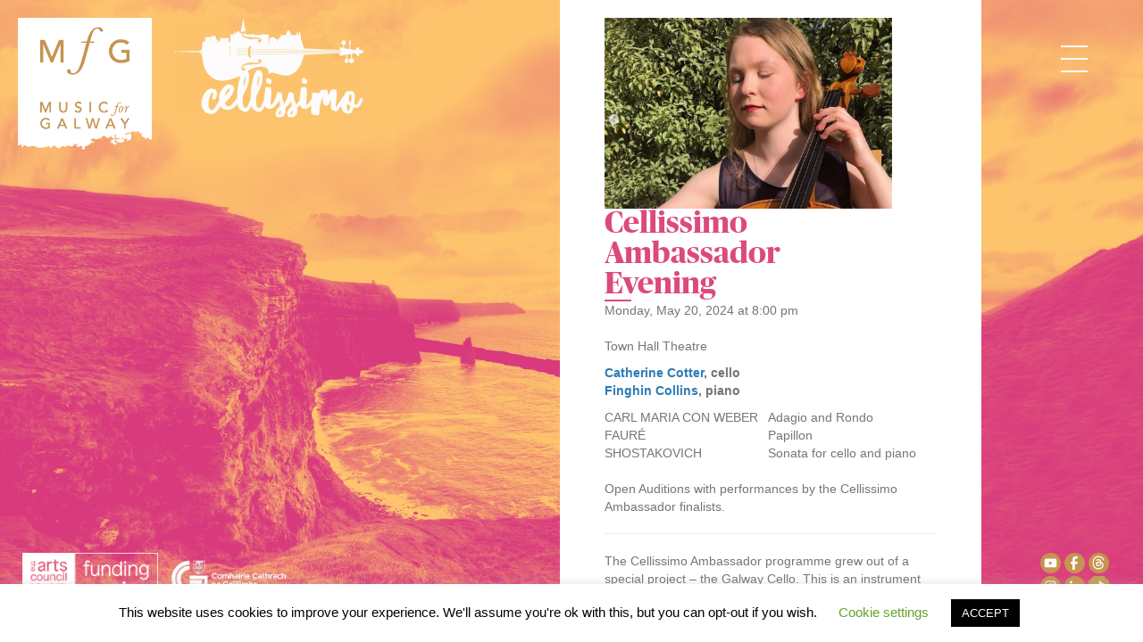

--- FILE ---
content_type: text/html; charset=UTF-8
request_url: https://musicforgalway.ie/event/cellissimo-ambassador-evening/
body_size: 27760
content:
<!DOCTYPE html>
<html lang="en-GB">
<head>
<meta charset="UTF-8" />
<meta name='viewport' content='width=device-width, initial-scale=1.0' />
<meta http-equiv='X-UA-Compatible' content='IE=edge' />
<link rel="profile" href="https://gmpg.org/xfn/11" />
<title>Cellissimo Ambassador Evening - Music for Galway</title>
<link rel='stylesheet' id='tribe-events-views-v2-bootstrap-datepicker-styles-css' href='https://musicforgalway.ie/wp-content/plugins/the-events-calendar/vendor/bootstrap-datepicker/css/bootstrap-datepicker.standalone.min.css?ver=6.15.14' media='all' />
<link rel='stylesheet' id='tec-variables-skeleton-css' href='https://musicforgalway.ie/wp-content/plugins/event-tickets/common/build/css/variables-skeleton.css?ver=6.10.1' media='all' />
<link rel='stylesheet' id='tribe-common-skeleton-style-css' href='https://musicforgalway.ie/wp-content/plugins/event-tickets/common/build/css/common-skeleton.css?ver=6.10.1' media='all' />
<link rel='stylesheet' id='tribe-tooltipster-css-css' href='https://musicforgalway.ie/wp-content/plugins/event-tickets/common/vendor/tooltipster/tooltipster.bundle.min.css?ver=6.10.1' media='all' />
<link rel='stylesheet' id='tribe-events-views-v2-skeleton-css' href='https://musicforgalway.ie/wp-content/plugins/the-events-calendar/build/css/views-skeleton.css?ver=6.15.14' media='all' />
<link rel='stylesheet' id='tec-variables-full-css' href='https://musicforgalway.ie/wp-content/plugins/event-tickets/common/build/css/variables-full.css?ver=6.10.1' media='all' />
<link rel='stylesheet' id='tribe-common-full-style-css' href='https://musicforgalway.ie/wp-content/plugins/event-tickets/common/build/css/common-full.css?ver=6.10.1' media='all' />
<link rel='stylesheet' id='tribe-events-views-v2-full-css' href='https://musicforgalway.ie/wp-content/plugins/the-events-calendar/build/css/views-full.css?ver=6.15.14' media='all' />
<link rel='stylesheet' id='tribe-events-views-v2-print-css' href='https://musicforgalway.ie/wp-content/plugins/the-events-calendar/build/css/views-print.css?ver=6.15.14' media='print' />
	<style>img:is([sizes="auto" i], [sizes^="auto," i]) { contain-intrinsic-size: 3000px 1500px }</style>
	<meta name="dc.title" content="Cellissimo Ambassador Evening - Music for Galway">
<meta name="dc.description" content="Catherine Cotter, cello Finghin Collins, piano CARL MARIA CON WEBER Adagio and Rondo FAURÉ Papillon SHOSTAKOVICH Sonata for cello and piano &nbsp; Open Auditions with performances by the Cellissimo Ambassador finalists. The Cellissimo Ambassador programme grew out of a special project – the Galway Cello. This is an instrument that&hellip;">
<meta name="dc.relation" content="https://musicforgalway.ie/event/cellissimo-ambassador-evening/">
<meta name="dc.source" content="https://musicforgalway.ie/">
<meta name="dc.language" content="en_GB">
<meta name="description" content="Catherine Cotter, cello Finghin Collins, piano CARL MARIA CON WEBER Adagio and Rondo FAURÉ Papillon SHOSTAKOVICH Sonata for cello and piano &nbsp; Open Auditions with performances by the Cellissimo Ambassador finalists. The Cellissimo Ambassador programme grew out of a special project – the Galway Cello. This is an instrument that&hellip;">
<meta name="robots" content="index, follow, max-snippet:-1, max-image-preview:large, max-video-preview:-1">
<link rel="canonical" href="https://musicforgalway.ie/event/cellissimo-ambassador-evening/">
<meta property="og:url" content="https://musicforgalway.ie/event/cellissimo-ambassador-evening/">
<meta property="og:site_name" content="Music for Galway">
<meta property="og:locale" content="en_GB">
<meta property="og:type" content="article">
<meta property="og:title" content="Cellissimo Ambassador Evening - Music for Galway">
<meta property="og:description" content="Catherine Cotter, cello Finghin Collins, piano CARL MARIA CON WEBER Adagio and Rondo FAURÉ Papillon SHOSTAKOVICH Sonata for cello and piano &nbsp; Open Auditions with performances by the Cellissimo Ambassador finalists. The Cellissimo Ambassador programme grew out of a special project – the Galway Cello. This is an instrument that&hellip;">
<meta property="og:image" content="https://musicforgalway.ie/wp-content/uploads/2023/12/image-23_web.jpg">
<meta property="og:image:secure_url" content="https://musicforgalway.ie/wp-content/uploads/2023/12/image-23_web.jpg">
<meta property="og:image:width" content="1200">
<meta property="og:image:height" content="800">
<meta name="twitter:card" content="summary">
<meta name="twitter:title" content="Cellissimo Ambassador Evening - Music for Galway">
<meta name="twitter:description" content="Catherine Cotter, cello Finghin Collins, piano CARL MARIA CON WEBER Adagio and Rondo FAURÉ Papillon SHOSTAKOVICH Sonata for cello and piano &nbsp; Open Auditions with performances by the Cellissimo Ambassador finalists. The Cellissimo Ambassador programme grew out of a special project – the Galway Cello. This is an instrument that&hellip;">
<meta name="twitter:image" content="https://musicforgalway.ie/wp-content/uploads/2023/12/image-23_web.jpg">
<link rel='dns-prefetch' href='//www.googletagmanager.com' />
<link rel='dns-prefetch' href='//use.fontawesome.com' />
<link rel="alternate" type="application/rss+xml" title="Music for Galway &raquo; Feed" href="https://musicforgalway.ie/feed/" />
<link rel="alternate" type="application/rss+xml" title="Music for Galway &raquo; Comments Feed" href="https://musicforgalway.ie/comments/feed/" />
<link rel="alternate" type="text/calendar" title="Music for Galway &raquo; iCal Feed" href="https://musicforgalway.ie/events/?ical=1" />
<script>
window._wpemojiSettings = {"baseUrl":"https:\/\/s.w.org\/images\/core\/emoji\/16.0.1\/72x72\/","ext":".png","svgUrl":"https:\/\/s.w.org\/images\/core\/emoji\/16.0.1\/svg\/","svgExt":".svg","source":{"concatemoji":"https:\/\/musicforgalway.ie\/wp-includes\/js\/wp-emoji-release.min.js?ver=229b6a72fba4e721800758935342af0f"}};
/*! This file is auto-generated */
!function(s,n){var o,i,e;function c(e){try{var t={supportTests:e,timestamp:(new Date).valueOf()};sessionStorage.setItem(o,JSON.stringify(t))}catch(e){}}function p(e,t,n){e.clearRect(0,0,e.canvas.width,e.canvas.height),e.fillText(t,0,0);var t=new Uint32Array(e.getImageData(0,0,e.canvas.width,e.canvas.height).data),a=(e.clearRect(0,0,e.canvas.width,e.canvas.height),e.fillText(n,0,0),new Uint32Array(e.getImageData(0,0,e.canvas.width,e.canvas.height).data));return t.every(function(e,t){return e===a[t]})}function u(e,t){e.clearRect(0,0,e.canvas.width,e.canvas.height),e.fillText(t,0,0);for(var n=e.getImageData(16,16,1,1),a=0;a<n.data.length;a++)if(0!==n.data[a])return!1;return!0}function f(e,t,n,a){switch(t){case"flag":return n(e,"\ud83c\udff3\ufe0f\u200d\u26a7\ufe0f","\ud83c\udff3\ufe0f\u200b\u26a7\ufe0f")?!1:!n(e,"\ud83c\udde8\ud83c\uddf6","\ud83c\udde8\u200b\ud83c\uddf6")&&!n(e,"\ud83c\udff4\udb40\udc67\udb40\udc62\udb40\udc65\udb40\udc6e\udb40\udc67\udb40\udc7f","\ud83c\udff4\u200b\udb40\udc67\u200b\udb40\udc62\u200b\udb40\udc65\u200b\udb40\udc6e\u200b\udb40\udc67\u200b\udb40\udc7f");case"emoji":return!a(e,"\ud83e\udedf")}return!1}function g(e,t,n,a){var r="undefined"!=typeof WorkerGlobalScope&&self instanceof WorkerGlobalScope?new OffscreenCanvas(300,150):s.createElement("canvas"),o=r.getContext("2d",{willReadFrequently:!0}),i=(o.textBaseline="top",o.font="600 32px Arial",{});return e.forEach(function(e){i[e]=t(o,e,n,a)}),i}function t(e){var t=s.createElement("script");t.src=e,t.defer=!0,s.head.appendChild(t)}"undefined"!=typeof Promise&&(o="wpEmojiSettingsSupports",i=["flag","emoji"],n.supports={everything:!0,everythingExceptFlag:!0},e=new Promise(function(e){s.addEventListener("DOMContentLoaded",e,{once:!0})}),new Promise(function(t){var n=function(){try{var e=JSON.parse(sessionStorage.getItem(o));if("object"==typeof e&&"number"==typeof e.timestamp&&(new Date).valueOf()<e.timestamp+604800&&"object"==typeof e.supportTests)return e.supportTests}catch(e){}return null}();if(!n){if("undefined"!=typeof Worker&&"undefined"!=typeof OffscreenCanvas&&"undefined"!=typeof URL&&URL.createObjectURL&&"undefined"!=typeof Blob)try{var e="postMessage("+g.toString()+"("+[JSON.stringify(i),f.toString(),p.toString(),u.toString()].join(",")+"));",a=new Blob([e],{type:"text/javascript"}),r=new Worker(URL.createObjectURL(a),{name:"wpTestEmojiSupports"});return void(r.onmessage=function(e){c(n=e.data),r.terminate(),t(n)})}catch(e){}c(n=g(i,f,p,u))}t(n)}).then(function(e){for(var t in e)n.supports[t]=e[t],n.supports.everything=n.supports.everything&&n.supports[t],"flag"!==t&&(n.supports.everythingExceptFlag=n.supports.everythingExceptFlag&&n.supports[t]);n.supports.everythingExceptFlag=n.supports.everythingExceptFlag&&!n.supports.flag,n.DOMReady=!1,n.readyCallback=function(){n.DOMReady=!0}}).then(function(){return e}).then(function(){var e;n.supports.everything||(n.readyCallback(),(e=n.source||{}).concatemoji?t(e.concatemoji):e.wpemoji&&e.twemoji&&(t(e.twemoji),t(e.wpemoji)))}))}((window,document),window._wpemojiSettings);
</script>

<link rel='stylesheet' id='wc-blocks-integration-css' href='https://musicforgalway.ie/wp-content/plugins/woocommerce-subscriptions/build/index.css?ver=8.3.0' media='all' />
<style id='cf-frontend-style-inline-css'>
@font-face {
	font-family: 'PublicoBanner-Bold';
	font-style: normal;
	font-weight: 700;
	font-display: auto;
	src: url('https://musicforgalway.ie/wp-content/uploads/2021/07/PublicoBanner-Bold.otf') format('OpenType');
}
@font-face {
	font-family: 'Graphik-Medium';
	font-weight: 500;
	font-display: auto;
	src: url('https://musicforgalway.ie/wp-content/uploads/2021/07/Graphik-Medium.ttf') format('truetype');
}
@font-face {
	font-family: 'Graphik-Medium';
	font-weight: 400;
	font-display: auto;
	src: url('https://musicforgalway.ie/wp-content/uploads/2021/07/graphikregular.ttf') format('truetype');
}
</style>
<link rel='stylesheet' id='dashicons-css' href='https://musicforgalway.ie/wp-includes/css/dashicons.min.css?ver=229b6a72fba4e721800758935342af0f' media='all' />
<style id='dashicons-inline-css'>
[data-font="Dashicons"]:before {font-family: 'Dashicons' !important;content: attr(data-icon) !important;speak: none !important;font-weight: normal !important;font-variant: normal !important;text-transform: none !important;line-height: 1 !important;font-style: normal !important;-webkit-font-smoothing: antialiased !important;-moz-osx-font-smoothing: grayscale !important;}
</style>
<link rel='stylesheet' id='event-tickets-plus-tickets-css-css' href='https://musicforgalway.ie/wp-content/plugins/event-tickets-plus/build/css/tickets.css?ver=6.9.0' media='all' />
<link rel='stylesheet' id='event-tickets-tickets-css-css' href='https://musicforgalway.ie/wp-content/plugins/event-tickets/build/css/tickets.css?ver=5.27.3' media='all' />
<link rel='stylesheet' id='event-tickets-tickets-rsvp-css-css' href='https://musicforgalway.ie/wp-content/plugins/event-tickets/build/css/rsvp-v1.css?ver=5.27.3' media='all' />
<link rel='stylesheet' id='tribe-events-v2-single-skeleton-css' href='https://musicforgalway.ie/wp-content/plugins/the-events-calendar/build/css/tribe-events-single-skeleton.css?ver=6.15.14' media='all' />
<link rel='stylesheet' id='tribe-events-v2-single-skeleton-full-css' href='https://musicforgalway.ie/wp-content/plugins/the-events-calendar/build/css/tribe-events-single-full.css?ver=6.15.14' media='all' />
<style id='wp-emoji-styles-inline-css'>

	img.wp-smiley, img.emoji {
		display: inline !important;
		border: none !important;
		box-shadow: none !important;
		height: 1em !important;
		width: 1em !important;
		margin: 0 0.07em !important;
		vertical-align: -0.1em !important;
		background: none !important;
		padding: 0 !important;
	}
</style>
<link rel='stylesheet' id='wp-block-library-css' href='https://musicforgalway.ie/wp-includes/css/dist/block-library/style.min.css?ver=229b6a72fba4e721800758935342af0f' media='all' />
<style id='wp-block-library-theme-inline-css'>
.wp-block-audio :where(figcaption){color:#555;font-size:13px;text-align:center}.is-dark-theme .wp-block-audio :where(figcaption){color:#ffffffa6}.wp-block-audio{margin:0 0 1em}.wp-block-code{border:1px solid #ccc;border-radius:4px;font-family:Menlo,Consolas,monaco,monospace;padding:.8em 1em}.wp-block-embed :where(figcaption){color:#555;font-size:13px;text-align:center}.is-dark-theme .wp-block-embed :where(figcaption){color:#ffffffa6}.wp-block-embed{margin:0 0 1em}.blocks-gallery-caption{color:#555;font-size:13px;text-align:center}.is-dark-theme .blocks-gallery-caption{color:#ffffffa6}:root :where(.wp-block-image figcaption){color:#555;font-size:13px;text-align:center}.is-dark-theme :root :where(.wp-block-image figcaption){color:#ffffffa6}.wp-block-image{margin:0 0 1em}.wp-block-pullquote{border-bottom:4px solid;border-top:4px solid;color:currentColor;margin-bottom:1.75em}.wp-block-pullquote cite,.wp-block-pullquote footer,.wp-block-pullquote__citation{color:currentColor;font-size:.8125em;font-style:normal;text-transform:uppercase}.wp-block-quote{border-left:.25em solid;margin:0 0 1.75em;padding-left:1em}.wp-block-quote cite,.wp-block-quote footer{color:currentColor;font-size:.8125em;font-style:normal;position:relative}.wp-block-quote:where(.has-text-align-right){border-left:none;border-right:.25em solid;padding-left:0;padding-right:1em}.wp-block-quote:where(.has-text-align-center){border:none;padding-left:0}.wp-block-quote.is-large,.wp-block-quote.is-style-large,.wp-block-quote:where(.is-style-plain){border:none}.wp-block-search .wp-block-search__label{font-weight:700}.wp-block-search__button{border:1px solid #ccc;padding:.375em .625em}:where(.wp-block-group.has-background){padding:1.25em 2.375em}.wp-block-separator.has-css-opacity{opacity:.4}.wp-block-separator{border:none;border-bottom:2px solid;margin-left:auto;margin-right:auto}.wp-block-separator.has-alpha-channel-opacity{opacity:1}.wp-block-separator:not(.is-style-wide):not(.is-style-dots){width:100px}.wp-block-separator.has-background:not(.is-style-dots){border-bottom:none;height:1px}.wp-block-separator.has-background:not(.is-style-wide):not(.is-style-dots){height:2px}.wp-block-table{margin:0 0 1em}.wp-block-table td,.wp-block-table th{word-break:normal}.wp-block-table :where(figcaption){color:#555;font-size:13px;text-align:center}.is-dark-theme .wp-block-table :where(figcaption){color:#ffffffa6}.wp-block-video :where(figcaption){color:#555;font-size:13px;text-align:center}.is-dark-theme .wp-block-video :where(figcaption){color:#ffffffa6}.wp-block-video{margin:0 0 1em}:root :where(.wp-block-template-part.has-background){margin-bottom:0;margin-top:0;padding:1.25em 2.375em}
</style>
<style id='classic-theme-styles-inline-css'>
/*! This file is auto-generated */
.wp-block-button__link{color:#fff;background-color:#32373c;border-radius:9999px;box-shadow:none;text-decoration:none;padding:calc(.667em + 2px) calc(1.333em + 2px);font-size:1.125em}.wp-block-file__button{background:#32373c;color:#fff;text-decoration:none}
</style>
<style id='wpseopress-local-business-style-inline-css'>
span.wp-block-wpseopress-local-business-field{margin-right:8px}

</style>
<style id='wpseopress-table-of-contents-style-inline-css'>
.wp-block-wpseopress-table-of-contents li.active>a{font-weight:bold}

</style>
<style id='font-awesome-svg-styles-default-inline-css'>
.svg-inline--fa {
  display: inline-block;
  height: 1em;
  overflow: visible;
  vertical-align: -.125em;
}
</style>
<link rel='stylesheet' id='font-awesome-svg-styles-css' href='https://musicforgalway.ie/wp-content/uploads/font-awesome/v5.15.4/css/svg-with-js.css' media='all' />
<style id='font-awesome-svg-styles-inline-css'>
   .wp-block-font-awesome-icon svg::before,
   .wp-rich-text-font-awesome-icon svg::before {content: unset;}
</style>
<style id='global-styles-inline-css'>
:root{--wp--preset--aspect-ratio--square: 1;--wp--preset--aspect-ratio--4-3: 4/3;--wp--preset--aspect-ratio--3-4: 3/4;--wp--preset--aspect-ratio--3-2: 3/2;--wp--preset--aspect-ratio--2-3: 2/3;--wp--preset--aspect-ratio--16-9: 16/9;--wp--preset--aspect-ratio--9-16: 9/16;--wp--preset--color--black: #000000;--wp--preset--color--cyan-bluish-gray: #abb8c3;--wp--preset--color--white: #ffffff;--wp--preset--color--pale-pink: #f78da7;--wp--preset--color--vivid-red: #cf2e2e;--wp--preset--color--luminous-vivid-orange: #ff6900;--wp--preset--color--luminous-vivid-amber: #fcb900;--wp--preset--color--light-green-cyan: #7bdcb5;--wp--preset--color--vivid-green-cyan: #00d084;--wp--preset--color--pale-cyan-blue: #8ed1fc;--wp--preset--color--vivid-cyan-blue: #0693e3;--wp--preset--color--vivid-purple: #9b51e0;--wp--preset--color--fl-heading-text: #333333;--wp--preset--color--fl-body-bg: #f2f2f2;--wp--preset--color--fl-body-text: #757575;--wp--preset--color--fl-accent: #2b7bb9;--wp--preset--color--fl-accent-hover: #2b7bb9;--wp--preset--color--fl-topbar-bg: #ffffff;--wp--preset--color--fl-topbar-text: #757575;--wp--preset--color--fl-topbar-link: #2b7bb9;--wp--preset--color--fl-topbar-hover: #2b7bb9;--wp--preset--color--fl-header-bg: #ffffff;--wp--preset--color--fl-header-text: #757575;--wp--preset--color--fl-header-link: #757575;--wp--preset--color--fl-header-hover: #2b7bb9;--wp--preset--color--fl-nav-bg: #ffffff;--wp--preset--color--fl-nav-link: #757575;--wp--preset--color--fl-nav-hover: #2b7bb9;--wp--preset--color--fl-content-bg: #ffffff;--wp--preset--color--fl-footer-widgets-bg: #ffffff;--wp--preset--color--fl-footer-widgets-text: #757575;--wp--preset--color--fl-footer-widgets-link: #2b7bb9;--wp--preset--color--fl-footer-widgets-hover: #2b7bb9;--wp--preset--color--fl-footer-bg: #ffffff;--wp--preset--color--fl-footer-text: #757575;--wp--preset--color--fl-footer-link: #2b7bb9;--wp--preset--color--fl-footer-hover: #2b7bb9;--wp--preset--color--button-background: #947d96;--wp--preset--color--page-background: #475176;--wp--preset--gradient--vivid-cyan-blue-to-vivid-purple: linear-gradient(135deg,rgba(6,147,227,1) 0%,rgb(155,81,224) 100%);--wp--preset--gradient--light-green-cyan-to-vivid-green-cyan: linear-gradient(135deg,rgb(122,220,180) 0%,rgb(0,208,130) 100%);--wp--preset--gradient--luminous-vivid-amber-to-luminous-vivid-orange: linear-gradient(135deg,rgba(252,185,0,1) 0%,rgba(255,105,0,1) 100%);--wp--preset--gradient--luminous-vivid-orange-to-vivid-red: linear-gradient(135deg,rgba(255,105,0,1) 0%,rgb(207,46,46) 100%);--wp--preset--gradient--very-light-gray-to-cyan-bluish-gray: linear-gradient(135deg,rgb(238,238,238) 0%,rgb(169,184,195) 100%);--wp--preset--gradient--cool-to-warm-spectrum: linear-gradient(135deg,rgb(74,234,220) 0%,rgb(151,120,209) 20%,rgb(207,42,186) 40%,rgb(238,44,130) 60%,rgb(251,105,98) 80%,rgb(254,248,76) 100%);--wp--preset--gradient--blush-light-purple: linear-gradient(135deg,rgb(255,206,236) 0%,rgb(152,150,240) 100%);--wp--preset--gradient--blush-bordeaux: linear-gradient(135deg,rgb(254,205,165) 0%,rgb(254,45,45) 50%,rgb(107,0,62) 100%);--wp--preset--gradient--luminous-dusk: linear-gradient(135deg,rgb(255,203,112) 0%,rgb(199,81,192) 50%,rgb(65,88,208) 100%);--wp--preset--gradient--pale-ocean: linear-gradient(135deg,rgb(255,245,203) 0%,rgb(182,227,212) 50%,rgb(51,167,181) 100%);--wp--preset--gradient--electric-grass: linear-gradient(135deg,rgb(202,248,128) 0%,rgb(113,206,126) 100%);--wp--preset--gradient--midnight: linear-gradient(135deg,rgb(2,3,129) 0%,rgb(40,116,252) 100%);--wp--preset--font-size--small: 13px;--wp--preset--font-size--medium: 20px;--wp--preset--font-size--large: 36px;--wp--preset--font-size--x-large: 42px;--wp--preset--spacing--20: 0.44rem;--wp--preset--spacing--30: 0.67rem;--wp--preset--spacing--40: 1rem;--wp--preset--spacing--50: 1.5rem;--wp--preset--spacing--60: 2.25rem;--wp--preset--spacing--70: 3.38rem;--wp--preset--spacing--80: 5.06rem;--wp--preset--shadow--natural: 6px 6px 9px rgba(0, 0, 0, 0.2);--wp--preset--shadow--deep: 12px 12px 50px rgba(0, 0, 0, 0.4);--wp--preset--shadow--sharp: 6px 6px 0px rgba(0, 0, 0, 0.2);--wp--preset--shadow--outlined: 6px 6px 0px -3px rgba(255, 255, 255, 1), 6px 6px rgba(0, 0, 0, 1);--wp--preset--shadow--crisp: 6px 6px 0px rgba(0, 0, 0, 1);}:where(.is-layout-flex){gap: 0.5em;}:where(.is-layout-grid){gap: 0.5em;}body .is-layout-flex{display: flex;}.is-layout-flex{flex-wrap: wrap;align-items: center;}.is-layout-flex > :is(*, div){margin: 0;}body .is-layout-grid{display: grid;}.is-layout-grid > :is(*, div){margin: 0;}:where(.wp-block-columns.is-layout-flex){gap: 2em;}:where(.wp-block-columns.is-layout-grid){gap: 2em;}:where(.wp-block-post-template.is-layout-flex){gap: 1.25em;}:where(.wp-block-post-template.is-layout-grid){gap: 1.25em;}.has-black-color{color: var(--wp--preset--color--black) !important;}.has-cyan-bluish-gray-color{color: var(--wp--preset--color--cyan-bluish-gray) !important;}.has-white-color{color: var(--wp--preset--color--white) !important;}.has-pale-pink-color{color: var(--wp--preset--color--pale-pink) !important;}.has-vivid-red-color{color: var(--wp--preset--color--vivid-red) !important;}.has-luminous-vivid-orange-color{color: var(--wp--preset--color--luminous-vivid-orange) !important;}.has-luminous-vivid-amber-color{color: var(--wp--preset--color--luminous-vivid-amber) !important;}.has-light-green-cyan-color{color: var(--wp--preset--color--light-green-cyan) !important;}.has-vivid-green-cyan-color{color: var(--wp--preset--color--vivid-green-cyan) !important;}.has-pale-cyan-blue-color{color: var(--wp--preset--color--pale-cyan-blue) !important;}.has-vivid-cyan-blue-color{color: var(--wp--preset--color--vivid-cyan-blue) !important;}.has-vivid-purple-color{color: var(--wp--preset--color--vivid-purple) !important;}.has-black-background-color{background-color: var(--wp--preset--color--black) !important;}.has-cyan-bluish-gray-background-color{background-color: var(--wp--preset--color--cyan-bluish-gray) !important;}.has-white-background-color{background-color: var(--wp--preset--color--white) !important;}.has-pale-pink-background-color{background-color: var(--wp--preset--color--pale-pink) !important;}.has-vivid-red-background-color{background-color: var(--wp--preset--color--vivid-red) !important;}.has-luminous-vivid-orange-background-color{background-color: var(--wp--preset--color--luminous-vivid-orange) !important;}.has-luminous-vivid-amber-background-color{background-color: var(--wp--preset--color--luminous-vivid-amber) !important;}.has-light-green-cyan-background-color{background-color: var(--wp--preset--color--light-green-cyan) !important;}.has-vivid-green-cyan-background-color{background-color: var(--wp--preset--color--vivid-green-cyan) !important;}.has-pale-cyan-blue-background-color{background-color: var(--wp--preset--color--pale-cyan-blue) !important;}.has-vivid-cyan-blue-background-color{background-color: var(--wp--preset--color--vivid-cyan-blue) !important;}.has-vivid-purple-background-color{background-color: var(--wp--preset--color--vivid-purple) !important;}.has-black-border-color{border-color: var(--wp--preset--color--black) !important;}.has-cyan-bluish-gray-border-color{border-color: var(--wp--preset--color--cyan-bluish-gray) !important;}.has-white-border-color{border-color: var(--wp--preset--color--white) !important;}.has-pale-pink-border-color{border-color: var(--wp--preset--color--pale-pink) !important;}.has-vivid-red-border-color{border-color: var(--wp--preset--color--vivid-red) !important;}.has-luminous-vivid-orange-border-color{border-color: var(--wp--preset--color--luminous-vivid-orange) !important;}.has-luminous-vivid-amber-border-color{border-color: var(--wp--preset--color--luminous-vivid-amber) !important;}.has-light-green-cyan-border-color{border-color: var(--wp--preset--color--light-green-cyan) !important;}.has-vivid-green-cyan-border-color{border-color: var(--wp--preset--color--vivid-green-cyan) !important;}.has-pale-cyan-blue-border-color{border-color: var(--wp--preset--color--pale-cyan-blue) !important;}.has-vivid-cyan-blue-border-color{border-color: var(--wp--preset--color--vivid-cyan-blue) !important;}.has-vivid-purple-border-color{border-color: var(--wp--preset--color--vivid-purple) !important;}.has-vivid-cyan-blue-to-vivid-purple-gradient-background{background: var(--wp--preset--gradient--vivid-cyan-blue-to-vivid-purple) !important;}.has-light-green-cyan-to-vivid-green-cyan-gradient-background{background: var(--wp--preset--gradient--light-green-cyan-to-vivid-green-cyan) !important;}.has-luminous-vivid-amber-to-luminous-vivid-orange-gradient-background{background: var(--wp--preset--gradient--luminous-vivid-amber-to-luminous-vivid-orange) !important;}.has-luminous-vivid-orange-to-vivid-red-gradient-background{background: var(--wp--preset--gradient--luminous-vivid-orange-to-vivid-red) !important;}.has-very-light-gray-to-cyan-bluish-gray-gradient-background{background: var(--wp--preset--gradient--very-light-gray-to-cyan-bluish-gray) !important;}.has-cool-to-warm-spectrum-gradient-background{background: var(--wp--preset--gradient--cool-to-warm-spectrum) !important;}.has-blush-light-purple-gradient-background{background: var(--wp--preset--gradient--blush-light-purple) !important;}.has-blush-bordeaux-gradient-background{background: var(--wp--preset--gradient--blush-bordeaux) !important;}.has-luminous-dusk-gradient-background{background: var(--wp--preset--gradient--luminous-dusk) !important;}.has-pale-ocean-gradient-background{background: var(--wp--preset--gradient--pale-ocean) !important;}.has-electric-grass-gradient-background{background: var(--wp--preset--gradient--electric-grass) !important;}.has-midnight-gradient-background{background: var(--wp--preset--gradient--midnight) !important;}.has-small-font-size{font-size: var(--wp--preset--font-size--small) !important;}.has-medium-font-size{font-size: var(--wp--preset--font-size--medium) !important;}.has-large-font-size{font-size: var(--wp--preset--font-size--large) !important;}.has-x-large-font-size{font-size: var(--wp--preset--font-size--x-large) !important;}
:where(.wp-block-post-template.is-layout-flex){gap: 1.25em;}:where(.wp-block-post-template.is-layout-grid){gap: 1.25em;}
:where(.wp-block-columns.is-layout-flex){gap: 2em;}:where(.wp-block-columns.is-layout-grid){gap: 2em;}
:root :where(.wp-block-pullquote){font-size: 1.5em;line-height: 1.6;}
</style>
<link rel='stylesheet' id='cookie-law-info-css' href='https://musicforgalway.ie/wp-content/plugins/cookie-law-info/legacy/public/css/cookie-law-info-public.css?ver=3.3.9.1' media='all' />
<link rel='stylesheet' id='cookie-law-info-gdpr-css' href='https://musicforgalway.ie/wp-content/plugins/cookie-law-info/legacy/public/css/cookie-law-info-gdpr.css?ver=3.3.9.1' media='all' />
<link rel='stylesheet' id='slicknavcss-css' href='https://musicforgalway.ie/wp-content/plugins/slicknav-mobile-menu/css/slicknav.min.css?ver=1.0.11' media='all' />
<style id='slicknavcss-inline-css'>


        #menu-primary-navigation-1 {
                display: none;
        }

        .slicknav_menu {
                background: #4c4c4c;
        }

        .slicknav-flex{
               display: -webkit-box;
               display: -ms-flexbox;
               display: flex;
               justify-content:flex-end;
        }

        .slicknav_btn {
                background-color:#222222;
        }

        a.slicknav_open {
                background-color:#222222;
        }

        .slicknav_nav .slicknav_arrow {
                float:right;
        }

        .slicknav_menu .slicknav_menutxt {
                color: #fff;
                text-shadow: none;
                font-size: 16px;
                font-weight: normal;
        }

        .slicknav_menu .slicknav_icon-bar {
                background-color: #fff;
                box-shadow: none;
        }

        .slicknav_nav li a {
                color: #fff;
                text-transform: none;
                font-size: 16px;
                padding: 5px 10px;
        }

        .slicknav_nav a:hover,
        .slicknav_nav .slicknav_row:hover {
                background: rgba(204,204,204,0.3);
        }

        .slicknav_nav .menu-item a:hover,
        .slicknav_nav a span:hover {
                color: #222222;
        }

        .slicknav_nav input[type='submit']{
                background: #222222;
                color: #fff;
        }

        .slicknav-logo-text a{
                color: #222222;
        }


        @media screen and (min-width: 600px) {
                .slicknav_menu {
                        display: none;
                }

                #menu-primary-navigation-1 {
                        display: block;
                }
        }
        
        .slicknav-flex{
                display: -webkit-box;
                display: -ms-flexbox;
                display: flex;
                -webkit-box-pack: justify;
                -ms-flex-pack: justify;
                justify-content:space-between;
        }
        
         .slicknav_menu {
                position: fixed;
                width: 100%;
                left: 0;
                top: 0;
                z-index: 99999;
        }

        html {
               padding-top: 45px;
        }

        @media screen and (min-width:600px) {

                 html {
                        padding-top: 0;
                 }
        }

         
         .site-header,
         .fl-page-header {
                display: none;
         }

        @media screen and (min-width:600px) {
         .site-header,
         .fl-page-header {
                display: block;
         }
            }
</style>
<link rel='stylesheet' id='stripe-handler-ng-style-css' href='https://musicforgalway.ie/wp-content/plugins/stripe-payments/public/assets/css/public.css?ver=2.0.96' media='all' />
<link rel='stylesheet' id='woocommerce-layout-css' href='https://musicforgalway.ie/wp-content/plugins/woocommerce/assets/css/woocommerce-layout.css?ver=10.4.3' media='all' />
<link rel='stylesheet' id='woocommerce-smallscreen-css' href='https://musicforgalway.ie/wp-content/plugins/woocommerce/assets/css/woocommerce-smallscreen.css?ver=10.4.3' media='only screen and (max-width: 767px)' />
<link rel='stylesheet' id='woocommerce-general-css' href='https://musicforgalway.ie/wp-content/plugins/woocommerce/assets/css/woocommerce.css?ver=10.4.3' media='all' />
<style id='woocommerce-inline-inline-css'>
.woocommerce form .form-row .required { visibility: visible; }
</style>
<link rel='stylesheet' id='fl-builder-layout-bundle-fa903f3c0a6ba5c47300d1f8945ef164-css' href='https://musicforgalway.ie/wp-content/uploads/bb-plugin/cache/fa903f3c0a6ba5c47300d1f8945ef164-layout-bundle.css?ver=2.10.0.3-1.5.2.1-20251125200437' media='all' />
<link rel='stylesheet' id='yith-quick-view-css' href='https://musicforgalway.ie/wp-content/plugins/yith-woocommerce-quick-view/assets/css/yith-quick-view.css?ver=2.10.0' media='all' />
<style id='yith-quick-view-inline-css'>

				#yith-quick-view-modal .yith-quick-view-overlay{background:rgba( 0, 0, 0, 0.8)}
				#yith-quick-view-modal .yith-wcqv-main{background:#ffffff;}
				#yith-quick-view-close{color:#cdcdcd;}
				#yith-quick-view-close:hover{color:#ff0000;}
</style>
<link rel='stylesheet' id='wp-components-css' href='https://musicforgalway.ie/wp-includes/css/dist/components/style.min.css?ver=229b6a72fba4e721800758935342af0f' media='all' />
<link rel='stylesheet' id='woocommerce_subscriptions_gifting-css' href='https://musicforgalway.ie/wp-content/plugins/woocommerce-subscriptions/assets/css/gifting/shortcode-checkout.css?ver=10.4.3' media='all' />
<link rel='stylesheet' id='font-awesome-official-css' href='https://use.fontawesome.com/releases/v5.15.4/css/all.css' media='all' integrity="sha384-DyZ88mC6Up2uqS4h/KRgHuoeGwBcD4Ng9SiP4dIRy0EXTlnuz47vAwmeGwVChigm" crossorigin="anonymous" />
<link rel='stylesheet' id='event-tickets-rsvp-css' href='https://musicforgalway.ie/wp-content/plugins/event-tickets/build/css/rsvp.css?ver=5.27.3' media='all' />
<link rel='stylesheet' id='forget-about-shortcode-buttons-css' href='https://musicforgalway.ie/wp-content/plugins/forget-about-shortcode-buttons/public/css/button-styles.css?ver=2.1.3' media='all' />
<link rel='stylesheet' id='jquery-magnificpopup-css' href='https://musicforgalway.ie/wp-content/plugins/bb-plugin/css/jquery.magnificpopup.min.css?ver=2.10.0.3' media='all' />
<link rel='stylesheet' id='base-css' href='https://musicforgalway.ie/wp-content/themes/bb-theme/css/base.min.css?ver=1.7.17.1' media='all' />
<link rel='stylesheet' id='fl-automator-skin-css' href='https://musicforgalway.ie/wp-content/uploads/bb-theme/skin-68bc83be01796.css?ver=1.7.17.1' media='all' />
<link rel='stylesheet' id='font-awesome-official-v4shim-css' href='https://use.fontawesome.com/releases/v5.15.4/css/v4-shims.css' media='all' integrity="sha384-Vq76wejb3QJM4nDatBa5rUOve+9gkegsjCebvV/9fvXlGWo4HCMR4cJZjjcF6Viv" crossorigin="anonymous" />
<style id='font-awesome-official-v4shim-inline-css'>
@font-face {
font-family: "FontAwesome";
font-display: block;
src: url("https://use.fontawesome.com/releases/v5.15.4/webfonts/fa-brands-400.eot"),
		url("https://use.fontawesome.com/releases/v5.15.4/webfonts/fa-brands-400.eot?#iefix") format("embedded-opentype"),
		url("https://use.fontawesome.com/releases/v5.15.4/webfonts/fa-brands-400.woff2") format("woff2"),
		url("https://use.fontawesome.com/releases/v5.15.4/webfonts/fa-brands-400.woff") format("woff"),
		url("https://use.fontawesome.com/releases/v5.15.4/webfonts/fa-brands-400.ttf") format("truetype"),
		url("https://use.fontawesome.com/releases/v5.15.4/webfonts/fa-brands-400.svg#fontawesome") format("svg");
}

@font-face {
font-family: "FontAwesome";
font-display: block;
src: url("https://use.fontawesome.com/releases/v5.15.4/webfonts/fa-solid-900.eot"),
		url("https://use.fontawesome.com/releases/v5.15.4/webfonts/fa-solid-900.eot?#iefix") format("embedded-opentype"),
		url("https://use.fontawesome.com/releases/v5.15.4/webfonts/fa-solid-900.woff2") format("woff2"),
		url("https://use.fontawesome.com/releases/v5.15.4/webfonts/fa-solid-900.woff") format("woff"),
		url("https://use.fontawesome.com/releases/v5.15.4/webfonts/fa-solid-900.ttf") format("truetype"),
		url("https://use.fontawesome.com/releases/v5.15.4/webfonts/fa-solid-900.svg#fontawesome") format("svg");
}

@font-face {
font-family: "FontAwesome";
font-display: block;
src: url("https://use.fontawesome.com/releases/v5.15.4/webfonts/fa-regular-400.eot"),
		url("https://use.fontawesome.com/releases/v5.15.4/webfonts/fa-regular-400.eot?#iefix") format("embedded-opentype"),
		url("https://use.fontawesome.com/releases/v5.15.4/webfonts/fa-regular-400.woff2") format("woff2"),
		url("https://use.fontawesome.com/releases/v5.15.4/webfonts/fa-regular-400.woff") format("woff"),
		url("https://use.fontawesome.com/releases/v5.15.4/webfonts/fa-regular-400.ttf") format("truetype"),
		url("https://use.fontawesome.com/releases/v5.15.4/webfonts/fa-regular-400.svg#fontawesome") format("svg");
unicode-range: U+F004-F005,U+F007,U+F017,U+F022,U+F024,U+F02E,U+F03E,U+F044,U+F057-F059,U+F06E,U+F070,U+F075,U+F07B-F07C,U+F080,U+F086,U+F089,U+F094,U+F09D,U+F0A0,U+F0A4-F0A7,U+F0C5,U+F0C7-F0C8,U+F0E0,U+F0EB,U+F0F3,U+F0F8,U+F0FE,U+F111,U+F118-F11A,U+F11C,U+F133,U+F144,U+F146,U+F14A,U+F14D-F14E,U+F150-F152,U+F15B-F15C,U+F164-F165,U+F185-F186,U+F191-F192,U+F1AD,U+F1C1-F1C9,U+F1CD,U+F1D8,U+F1E3,U+F1EA,U+F1F6,U+F1F9,U+F20A,U+F247-F249,U+F24D,U+F254-F25B,U+F25D,U+F267,U+F271-F274,U+F279,U+F28B,U+F28D,U+F2B5-F2B6,U+F2B9,U+F2BB,U+F2BD,U+F2C1-F2C2,U+F2D0,U+F2D2,U+F2DC,U+F2ED,U+F328,U+F358-F35B,U+F3A5,U+F3D1,U+F410,U+F4AD;
}
</style>
<script src="https://musicforgalway.ie/wp-includes/js/jquery/jquery.min.js?ver=3.7.1" id="jquery-core-js"></script>
<script src="https://musicforgalway.ie/wp-includes/js/jquery/jquery-migrate.min.js?ver=3.4.1" id="jquery-migrate-js"></script>
<script src="https://musicforgalway.ie/wp-content/plugins/event-tickets/common/build/js/tribe-common.js?ver=9c44e11f3503a33e9540" id="tribe-common-js"></script>
<script src="https://musicforgalway.ie/wp-content/plugins/the-events-calendar/build/js/views/breakpoints.js?ver=4208de2df2852e0b91ec" id="tribe-events-views-v2-breakpoints-js"></script>
<script id="cookie-law-info-js-extra">
var Cli_Data = {"nn_cookie_ids":[],"cookielist":[],"non_necessary_cookies":[],"ccpaEnabled":"","ccpaRegionBased":"","ccpaBarEnabled":"","strictlyEnabled":["necessary","obligatoire"],"ccpaType":"gdpr","js_blocking":"","custom_integration":"","triggerDomRefresh":"","secure_cookies":""};
var cli_cookiebar_settings = {"animate_speed_hide":"500","animate_speed_show":"500","background":"#FFF","border":"#b1a6a6c2","border_on":"","button_1_button_colour":"#000","button_1_button_hover":"#000000","button_1_link_colour":"#fff","button_1_as_button":"1","button_1_new_win":"","button_2_button_colour":"#333","button_2_button_hover":"#292929","button_2_link_colour":"#444","button_2_as_button":"","button_2_hidebar":"","button_3_button_colour":"#000","button_3_button_hover":"#000000","button_3_link_colour":"#fff","button_3_as_button":"1","button_3_new_win":"","button_4_button_colour":"#000","button_4_button_hover":"#000000","button_4_link_colour":"#62a329","button_4_as_button":"","button_7_button_colour":"#61a229","button_7_button_hover":"#4e8221","button_7_link_colour":"#fff","button_7_as_button":"1","button_7_new_win":"","font_family":"inherit","header_fix":"","notify_animate_hide":"1","notify_animate_show":"","notify_div_id":"#cookie-law-info-bar","notify_position_horizontal":"right","notify_position_vertical":"bottom","scroll_close":"","scroll_close_reload":"","accept_close_reload":"","reject_close_reload":"","showagain_tab":"1","showagain_background":"#fff","showagain_border":"#000","showagain_div_id":"#cookie-law-info-again","showagain_x_position":"100px","text":"#000","show_once_yn":"","show_once":"10000","logging_on":"","as_popup":"","popup_overlay":"1","bar_heading_text":"","cookie_bar_as":"banner","popup_showagain_position":"bottom-right","widget_position":"left"};
var log_object = {"ajax_url":"https:\/\/musicforgalway.ie\/wp-admin\/admin-ajax.php"};
</script>
<script src="https://musicforgalway.ie/wp-content/plugins/cookie-law-info/legacy/public/js/cookie-law-info-public.js?ver=3.3.9.1" id="cookie-law-info-js"></script>
<script src="https://musicforgalway.ie/wp-content/plugins/slicknav-mobile-menu/js/jquery.slicknav.min.js?ver=1.0.11" id="slicknavjs-js"></script>
<script id="slicknav-init-js-extra">
var slickNavVars = {"ng_slicknav":{"ng_slicknav_menu":"#menu-primary-navigation-1","ng_slicknav_position":"body","ng_slicknav_parent_links":false,"ng_slicknav_close_click":false,"ng_slicknav_child_links":false,"ng_slicknav_speed":600,"ng_slicknav_label":"","ng_slicknav_fixhead":true,"ng_slicknav_hidedesktop":"block","ng_slicknav_brand":"https:\/\/musicforgalway.ie\/wp-content\/uploads\/2021\/09\/logo-1.png","ng_slicknav_brand_text":"","ng_slicknav_search":true,"ng_slicknav_search_text":"search...","ng_slicksearch":"https:\/\/musicforgalway.ie\/","ng_slicknav_closedsymbol":"","ng_slicknav_openedsymbol":"","ng_slicknav_alt":"","ng_slicknav_accordion":false,"ng_slicknav_animation_library":"jquery"}};
</script>
<script src="https://musicforgalway.ie/wp-content/plugins/slicknav-mobile-menu/js/slick-init.js?ver=1.9.1" id="slicknav-init-js"></script>
<script src="https://musicforgalway.ie/wp-content/plugins/woocommerce/assets/js/jquery-blockui/jquery.blockUI.min.js?ver=2.7.0-wc.10.4.3" id="wc-jquery-blockui-js" defer data-wp-strategy="defer"></script>
<script src="https://musicforgalway.ie/wp-content/plugins/woocommerce/assets/js/js-cookie/js.cookie.min.js?ver=2.1.4-wc.10.4.3" id="wc-js-cookie-js" defer data-wp-strategy="defer"></script>
<script id="woocommerce-js-extra">
var woocommerce_params = {"ajax_url":"\/wp-admin\/admin-ajax.php","wc_ajax_url":"\/?wc-ajax=%%endpoint%%","i18n_password_show":"Show password","i18n_password_hide":"Hide password"};
</script>
<script src="https://musicforgalway.ie/wp-content/plugins/woocommerce/assets/js/frontend/woocommerce.min.js?ver=10.4.3" id="woocommerce-js" defer data-wp-strategy="defer"></script>

<!-- Google tag (gtag.js) snippet added by Site Kit -->
<!-- Google Analytics snippet added by Site Kit -->
<script src="https://www.googletagmanager.com/gtag/js?id=G-99DJK47E8C" id="google_gtagjs-js" async></script>
<script id="google_gtagjs-js-after">
window.dataLayer = window.dataLayer || [];function gtag(){dataLayer.push(arguments);}
gtag("set","linker",{"domains":["musicforgalway.ie"]});
gtag("js", new Date());
gtag("set", "developer_id.dZTNiMT", true);
gtag("config", "G-99DJK47E8C");
</script>
<link rel="https://api.w.org/" href="https://musicforgalway.ie/wp-json/" /><link rel="alternate" title="JSON" type="application/json" href="https://musicforgalway.ie/wp-json/wp/v2/tribe_events/72919" /><link rel="EditURI" type="application/rsd+xml" title="RSD" href="https://musicforgalway.ie/xmlrpc.php?rsd" />
<link rel='shortlink' href='https://musicforgalway.ie/?p=72919' />
<link rel="alternate" title="oEmbed (JSON)" type="application/json+oembed" href="https://musicforgalway.ie/wp-json/oembed/1.0/embed?url=https%3A%2F%2Fmusicforgalway.ie%2Fevent%2Fcellissimo-ambassador-evening%2F" />
<link rel="alternate" title="oEmbed (XML)" type="text/xml+oembed" href="https://musicforgalway.ie/wp-json/oembed/1.0/embed?url=https%3A%2F%2Fmusicforgalway.ie%2Fevent%2Fcellissimo-ambassador-evening%2F&#038;format=xml" />
<!-- start Simple Custom CSS and JS -->
<style>
/* Add your CSS code here.

For example:
.example {
    color: red;
}

For brushing up on your CSS knowledge, check out http://www.w3schools.com/css/css_syntax.asp

End of comment */ 
.skl-2,.skl-1  {
    margin-top: -80px;
}
</style>
<!-- end Simple Custom CSS and JS -->
<!-- start Simple Custom CSS and JS -->
<style>
div.wc-block-components-notice-banner.is-info
{
	background-color:#000000;
}</style>
<!-- end Simple Custom CSS and JS -->
<!-- start Simple Custom CSS and JS -->
<style>
.woocommerce-cart .fl-content-full.container, .woocommerce-cart .fl-content {
    max-width: 80% !important;
    width: 80% !important;
    padding: 0 !important;
}

.woocommerce-cart .fl-content .fl-post {
    margin: 0 !important;
}</style>
<!-- end Simple Custom CSS and JS -->
<!-- start Simple Custom CSS and JS -->
<style>
/* Event tickets popup buttona and text color  */
button.tribe-common-c-btn.tribe-common-c-btn--small.tribe-tickets__attendee-tickets-submit.tribe-tickets__attendee-tickets-footer-checkout-button.tribe-validation-submit
{
	background-color:#c69451;
}

button.tribe-common-c-btn-link.tribe-common-c-btn--small.tribe-tickets__attendee-tickets-submit.tribe-tickets__attendee-tickets-footer-cart-button.tribe-validation-submit
{
	color:#c69451;
}
</style>
<!-- end Simple Custom CSS and JS -->
<!-- start Simple Custom CSS and JS -->
<style>
/* Apply color to the parent div and inherit it in all child elements */
div.fl-module.fl-module-widget.fl-node-q6iryln9z4dp.fl-animation.fl-slide-in-right.home-next-events.fl-animated {
    color: #475176; /* Set the text color */
}

/* Ensure that links (or other elements that might have a different color set) also use this color */
div.fl-module.fl-module-widget.fl-node-q6iryln9z4dp.fl-animation.fl-slide-in-right.home-next-events.fl-animated a {
    color: #475176; /* Set the link color */
}

/* If any specific element does not inherit the color, target it directly */
div.fl-module.fl-module-widget.fl-node-q6iryln9z4dp.fl-animation.fl-slide-in-right.home-next-events.fl-animated .specific-class {
    color: #475176; /* Set the color for elements with a specific class */
}


/* Set color for the parent div and all child elements */
.tribe-events-widget-events-list__events, 
.tribe-events-widget-events-list__events * { /* The * selects all child elements */
    color: #475176 !important; /* Ensures this rule takes precedence */
}


/* Normal state */
a.tribe-events-widget-events-list__event-title-link.tribe-common-anchor-thin {
    color: #475176 !important; /* Use !important to override existing styles */
}

/* Active state */
a.tribe-events-widget-events-list__event-title-link.tribe-common-anchor-thin:active {
    color: #475176 !important;
}

/* Focus state */
a.tribe-events-widget-events-list__event-title-link.tribe-common-anchor-thin:focus {
    color: #475176 !important;
    text-decoration: none; /* If you want to remove underline on focus */
}

/* Hover state */
a.tribe-events-widget-events-list__event-title-link.tribe-common-anchor-thin:hover {
    color: #475176 !important;
    text-decoration: none; /* If you want to remove underline on hover */
}

/* Visited state */
a.tribe-events-widget-events-list__event-title-link.tribe-common-anchor-thin:visited {
    color: #475176 !important;
}

/* Next Events Color*/
h2.tribe-events-widget-events-list__header-title.tribe-common-h6.tribe-common-h--alt
{
	color:  #475176;
}

/* Next Events Color  */
a.tribe-events-widget-events-list__event-title-link.tribe-common-anchor-thin
{
	color:  #475176;
}

/* Next Events Color  */
span.tribe-events-widget-events-list__event-date-tag-daynum.tribe-common-h2.tribe-common-h4--min-medium
{
	color:  #475176;
}

/*  Next Events Color */
span.tribe-events-widget-events-list__event-date-tag-month
{
	color:  #475176!important;
}

/* Next Events Color  */
svg.tribe-common-c-svgicon.tribe-common-c-svgicon--featured.tribe-events-widget-events-list__event-datetime-featured-icon-svg
{
	color:  #475176!important;
}

.home-next-events
{
	color:  #475176!important;
}

/* Hide  view calendar btn on homepage*/
div.tribe-events-widget-events-list__view-more.tribe-common-b1.tribe-common-b2--min-medium
{
	display:none;
}

/* Homepage Next Events colour */
h3.tribe-events-widget-events-list__event-title.tribe-common-h7
{
	color:#475176;
}
div.tribe-events-widget-events-list__events
{
	color:#475176;
}

</style>
<!-- end Simple Custom CSS and JS -->
<!-- start Simple Custom CSS and JS -->
<style>
.woocommerce-additional-fields h3
{
	display:none;
}

#order_comments_field
{
	display:none;
}</style>
<!-- end Simple Custom CSS and JS -->
<!-- start Simple Custom CSS and JS -->
<style>
* {box-sizing: border-box}

/* Container needed to position the overlay. Adjust the width as needed */
.container {
  position: relative;
  width: 50%;
  max-width: 300px;
}

/* Make the image to responsive */
.image {
  display: block;
  width: 100%;
  height: auto;
}

/* The overlay effect - lays on top of the container and over the image */
.overlay {
  position: absolute;
  bottom: 0;
  background: rgb(0, 0, 0);
  background: rgba(0, 0, 0, 0.5); /* Black see-through */
  color: #f1f1f1;
  width: 100%;
  transition: .5s ease;
  opacity:0;
  color: white;
  font-size: 20px;
  padding: 20px;
  text-align: center;
}

/* When you mouse over the container, fade in the overlay title */
.container:hover .overlay {
  opacity: 1;
}
</style>
<!-- end Simple Custom CSS and JS -->

<link rel='stylesheet' id='70481-css' href='//musicforgalway.ie/wp-content/uploads/custom-css-js/70481.css?v=3390' media='all' />

<link rel='stylesheet' id='70253-css' href='//musicforgalway.ie/wp-content/uploads/custom-css-js/70253.css?v=6673' media='all' />

<link rel='stylesheet' id='70251-css' href='//musicforgalway.ie/wp-content/uploads/custom-css-js/70251.css?v=9566' media='all' />

<link rel='stylesheet' id='70100-css' href='//musicforgalway.ie/wp-content/uploads/custom-css-js/70100.css?v=6390' media='all' />

<link rel='stylesheet' id='69875-css' href='//musicforgalway.ie/wp-content/uploads/custom-css-js/69875.css?v=5813' media='all' />

<link rel='stylesheet' id='69864-css' href='//musicforgalway.ie/wp-content/uploads/custom-css-js/69864.css?v=3220' media='all' />

<link rel='stylesheet' id='69863-css' href='//musicforgalway.ie/wp-content/uploads/custom-css-js/69863.css?v=5273' media='all' />

<link rel='stylesheet' id='69862-css' href='//musicforgalway.ie/wp-content/uploads/custom-css-js/69862.css?v=6210' media='all' />

<link rel='stylesheet' id='69861-css' href='//musicforgalway.ie/wp-content/uploads/custom-css-js/69861.css?v=3604' media='all' />

<link rel='stylesheet' id='69858-css' href='//musicforgalway.ie/wp-content/uploads/custom-css-js/69858.css?v=3502' media='all' />

<link rel='stylesheet' id='69855-css' href='//musicforgalway.ie/wp-content/uploads/custom-css-js/69855.css?v=6578' media='all' />

<link rel='stylesheet' id='69482-css' href='//musicforgalway.ie/wp-content/uploads/custom-css-js/69482.css?v=5875' media='all' />

<link rel='stylesheet' id='64786-css' href='//musicforgalway.ie/wp-content/uploads/custom-css-js/64786.css?v=3427' media='all' />

<link rel='stylesheet' id='44810-css' href='//musicforgalway.ie/wp-content/uploads/custom-css-js/44810.css?v=1179' media='all' />

<link rel='stylesheet' id='44274-css' href='//musicforgalway.ie/wp-content/uploads/custom-css-js/44274.css?v=8700' media='all' />
<!-- start Simple Custom CSS and JS -->
<!-- Add HTML code to the header or the footer.

For example, you can use the following code for loading the jQuery library from Google CDN:
<script src="https://ajax.googleapis.com/ajax/libs/jquery/3.4.1/jquery.min.js"></script>

or the following one for loading the Bootstrap library from MaxCDN:
<link rel="stylesheet" href="https://stackpath.bootstrapcdn.com/bootstrap/4.3.1/css/bootstrap.min.css" integrity="sha384-ggOyR0iXCbMQv3Xipma34MD+dH/1fQ784/j6cY/iJTQUOhcWr7x9JvoRxT2MZw1T" crossorigin="anonymous">

-- End of the comment --> 
<style>
	/* ----------Replace Hamburger menu with custom icon------*/
  #show-element .fa-bars:before, #show-element .fa-times:before, span.slicknav_icon.slicknav_no-text span {
    display:none;
  }
    #show-element .fa-bars img, #show-element .fa-times img {
    max-width:30px;
  }
  @media (min-width:768px) {
    .fl-page-nav {
    bottom: 100px;
}
  }
</style>
<script>
  jQuery(window).load(function() {
    setTimeout(function() {
         jQuery('#show-element .fa-bars, #show-element .fa-times, .slicknav_menu .slicknav_no-text').prepend('<img src="https://musicforgalway.ie/wp-content/uploads/2021/10/hamburger-menu60x60.png" />');
    }, 300);
});
 
</script><!-- end Simple Custom CSS and JS -->

<script src='//musicforgalway.ie/wp-content/uploads/custom-css-js/44809.js?v=9554'></script>

<script src='//musicforgalway.ie/wp-content/uploads/custom-css-js/44273.js?v=6655'></script>

<script src='//musicforgalway.ie/wp-content/uploads/custom-css-js/44272.js?v=3111'></script>
<meta name="generator" content="Site Kit by Google 1.170.0" /><meta name="et-api-version" content="v1"><meta name="et-api-origin" content="https://musicforgalway.ie"><link rel="https://theeventscalendar.com/" href="https://musicforgalway.ie/wp-json/tribe/tickets/v1/" /><meta name="tec-api-version" content="v1"><meta name="tec-api-origin" content="https://musicforgalway.ie"><link rel="alternate" href="https://musicforgalway.ie/wp-json/tribe/events/v1/events/72919" />	<noscript><style>.woocommerce-product-gallery{ opacity: 1 !important; }</style></noscript>
	<script type="application/ld+json">
[{"@context":"http://schema.org","@type":"Event","name":"Cellissimo Ambassador Evening","description":"&lt;p&gt;Catherine Cotter, cello Finghin Collins, piano CARL MARIA CON WEBER Adagio and Rondo FAUR\u00c9 Papillon SHOSTAKOVICH Sonata for cello and piano &nbsp; Open Auditions with performances by the Cellissimo Ambassador&hellip;&lt;/p&gt;\\n","image":"https://musicforgalway.ie/wp-content/uploads/2023/12/image-23_web.jpg","url":"https://musicforgalway.ie/event/cellissimo-ambassador-evening/","eventAttendanceMode":"https://schema.org/OfflineEventAttendanceMode","eventStatus":"https://schema.org/EventScheduled","startDate":"2024-05-20T20:00:00+01:00","endDate":"2024-05-20T22:00:00+01:00","location":{"@type":"Place","name":"Town Hall Theatre","description":"","url":"","address":{"@type":"PostalAddress","streetAddress":"Town Hall Theatre, 1 Courthouse Square","addressLocality":"Galway","addressCountry":"Ireland"},"telephone":"","sameAs":""},"performer":"Organization"}]
</script><link rel="icon" href="https://musicforgalway.ie/wp-content/uploads/2020/04/cropped-unnamed-32x32.jpg" sizes="32x32" />
<link rel="icon" href="https://musicforgalway.ie/wp-content/uploads/2020/04/cropped-unnamed-192x192.jpg" sizes="192x192" />
<link rel="apple-touch-icon" href="https://musicforgalway.ie/wp-content/uploads/2020/04/cropped-unnamed-180x180.jpg" />
<meta name="msapplication-TileImage" content="https://musicforgalway.ie/wp-content/uploads/2020/04/cropped-unnamed-270x270.jpg" />
		<style id="wp-custom-css">
			.page-id-9003241321011635 .fl-builder-content .fl-node-fwpt0n6kuolb.fl-module-rich-text.fl-rich-text, .fl-builder-content .fl-node-fwpt0n6kuolb.fl-module-rich-text.fl-rich-text *:not(b, strong) {
    display: none !important;
}


/* Apply only on specific page IDs */
.page-id-9003241321007131 .skl-2,
.page-id-9003241321007131 .skl-1,
.page-id-9003241321012052 .skl-2,
.page-id-9003241321012052 .skl-1,
.page-id-9003241321012707 .skl-2,
.page-id-9003241321012707 .skl-1 {
    margin-top: -80px;
}


.skl-2, .skl-1 {
    margin-top: 0px;
}

.fl-row-content-wrap
{
	padding-bottom:75px
}

.tribe-tickets__tickets-item-quantity-remove,
.tribe-tickets__tickets-item-quantity-add,
.tribe-events-c-subscribe-dropdown__button-text,
.tribe-common-c-btn-link.tribe-common-c-btn--small.tribe-tickets__attendee-tickets-submit.tribe-tickets__attendee-tickets-footer-cart-button.tribe-validation-submit
{
  background: none !important;
}

#billing_postcode {
  display: none !important;
}

li.a-swingin-little-christmas_ecs_category,li.mwf-quartet-plus_ecs_category span.time
{
	display:none;
}

.button.yith-wcqv-button
{
	background-color: rgb(0, 148, 81);
}

.woocommerce-order-overview, 
.woocommerce-thankyou-order-details, 
.order_details, .woocommerce-order,
.tec-tickets__attendees-list-item,
.woocommerce-table, .woocommerce-table--custom-fields, .shop_table, .custom-fields
{
    background-color: #947d96 !important;
    color: white !important; /* Ensures text remains readable */
}

.tribe-common-c-btn-border, .tec-tickets__wallet-plus-component-pdf-button-link
{
	
    background-color: #000000 !important;
    color: white !important; /* Ensures text remains readable */
}

.woocommerce-checkout .fl-page-header .fl-page-header-wrap, .woocommerce-cart .fl-page-header .fl-page-header-wrap
{
	display:none
}


/* Hide second logo image */
.fl-page-header-primary .fl-logo-img {
    height: auto !important;
    display: none;
}

/* Break the headings between each word, not in the middle of a word */
.fl-heading-text {
    word-break: normal;
    white-space: normal; 
}

/* Event Description table widths */
.fl-module-fl-the-events-calendar-description table {
  width: 100%;
  max-width: 100%;
  table-layout: auto;
  overflow-x: auto;
  display: block;
}


/* Hide menu on mobile
.slicknav_btn
{
	display:none;
}
*/

/* Hide MWF date and venue */
.fl-builder-content .fl-node-p8a3j9tdz5bm .fl-rich-text, .fl-builder-content .fl-node-p8a3j9tdz5bm .fl-rich-text *:not(b, strong)
{
	display:none!important;
}

.fl-builder-content .fl-node-nh7m513e4qab .fl-rich-text, .fl-builder-content .fl-node-nh7m513e4qab .fl-rich-text *:not(b, strong)
{
	display:none!important;
}

/* Menu color */
div#to-show {
    background: #426A83!important;
}

/* background color */
body {
    background-color:#436a82!important;
}

/* Hide button blue borders */
a.fl-button, a.fl-button:visited{
	border:none;
}

/* Hide  cellissimo-may18-may24 category*/
li.ecs-event.cellissimo-may18-may24_ecs_category.ecs-featured-event
{
	display:none
}

/* Hide  midwinter-festival-ravel category */
li.ecs-event.midwinter-festival-ravel_ecs_category
{
	display:none
}

/* Event Widget margin bottom */
.tribe-events-widget
{
	margin-bottom:15px!important;
}

/*   */
#asp_ng_button_06463acea45192 {

    background-color: #000000 !important;
	
}

/* Hide Artist Profiles */
li.ecs-event.artist-profile_ecs_category{
	display:none;
}

/* Event page Get Tickets Button Color  */
.event-tickets .tribe-tickets__tickets-buy.tribe-common-c-btn {
background-color:#426A83!important;
}

.fl-node-1cuf4bvzmy27 p
{
	display:none!important;
}

/* ----------------------------------- Woocomerce Custom CSS--------------------------------------- */
.woocommerce-error, .woocommerce-info, .woocommerce-message {
	background-color:#000000!important;
	color:#FFFFFF!important;
}

ul.woocommerce_error.woocommerce-error.wc-stripe-error
{
	background-color:#c69451!important;
}

/* Woocomerce error text and bg color  */
ul.woocommerce-error
{
	background-color:#000000!important;
	color:#FFFFFF!important;
}

.woocommerce-cart .fl-page-header-wrap{
	background:#475176 !important;
}

.woocommerce-checkout .fl-page-header-wrap{
	background:#475176 !important;
}
.page-id-60421 .fl-row-content-wrap{
	margin-bottom: -100px;
}
.woocommerce-cart .fl-node-616585b3c9aa2 > .fl-row-content-wrap{
	background-color: #475176 ;
}
.woocommerce-cart .fl-separator{
	border-top-color: #475176 ;
}
.woocommerce-checkout .fl-node-616585b3c9aa2 > .fl-row-content-wrap{
	background-color: #475176;
}
.woocommerce-checkout .fl-separator{
	border-top-color: #475176;
}


.woocommerce-cart .fl-post-header {
  margin-top: 250px;
}

.woocommerce-checkout .fl-post-header {
    margin-top: 250px;
}

.woocommerce-account .fl-post-header {
    margin-top: 250px;
}


.woocommerce-checkout .fl-page-header .fl-page-header-wrap, .woocommerce-cart .fl-page-header .fl-page-header-wrap
{
    background-color: #475176;
}

.woocommerce-cart .woocommerce
{
	margin-bottom: 300px;
}

.woocommerce-checkout .woocommerce-checkout-payment
{
	margin-bottom: 300px;
}


.followup-checkout .form-row
{
	display:none;
}


/* -----------------------------------End Woocomerce Custom CSS--------------------------------------- */

div.tribe-common-c-btn-border.tribe-events-c-subscribe-dropdown__button
{
	background-color:  #475176;
border: 0.8px solid  #475176;
border-radius: 4px;
bottom: 0px;
box-sizing: border-box;
color:  #FFFFFF;
}

/* Add this for the hover effect */
div.tribe-common-c-btn-border.tribe-events-c-subscribe-dropdown__button:hover 
{
    background-color: #e5a870!important;  
    border-color: #e5a870!important;  
    color: #FFFFFF!important;       
    cursor: pointer!important;            
}



/* Move checkout section down */

.fl-node-1z4mtlyja3ho .fl-row-content-wrap
{
	margin-top:200px!important;
}

/* Hide SKU and Category from YITH popup  */
div.product_meta
{
	display:none!important;
}

/* Styling for Patron Donate buttons */
.yith-wcqv-button.inside-thumb span, .yith-wcqv-button.button
{
	background-color: #947d96;
    color: #FFFFFF;
    padding: 0 5px;  /* Adjusted padding */
    border: none;
    text-decoration: none;
    display: inline-block;
    font-size: 16px;
    cursor: pointer;
    font-family: Helvetica;
    width: 200px;  /* set width */
    height: 50px;  /* set height */
    text-align: center;
    line-height: 50px;  /* set line-height same as height */
    white-space: nowrap;  /* prevent text from wrapping */
    overflow: hidden;  /* hide any overflowing text */
}

/* Hide MWF date  */
.midwinter-festival-faure-parent_ecs_category .duration
{
	display:none!important;
}



.fl-node-60e8595ed31b7 .fl-row-content-wrap {
    padding-top: 0;
    padding-bottom: 0;
}
/*.fl-col-content.fl-node-content.skl-1 img {
    display: none;
}

.fl-col-content.fl-node-content.skl-2 {
    position: unset;
    display: none;
}*/
footer {
    display: none;
    margin-top: -87px !important;
}
.fl-page-nav-wrap {
    border: 0;
}
			.page-id-60437 .slicknav_icon
{
	position:fixed;
	top:50px;
}

// Hide the date for the Next Event widget on the homepage
.tribe-events-widget-events-list__event-datetime
{
	display:none;
}
.tribe-events-widget-events-list__event-datetime
{
	display:none;
}

// Hide MfG Logo on Cellisimo page
.page-id-60437 .img.fl-logo-img
{
	display:none;
}

.page-id-60437 .col-md-4 .fl-logo-img
{
	display:none;
}



.asp_price_container
	{
		display:none;
	}

.fl-builder-content .fl-builder-content-45892
{
	background:#475176!important;
}

.ecs-no-events
{
	display:none;
}
.ecs-event .duration{
display: block;	
}
.ecs-event{
	padding-top: 20px;
	padding-bottom: 20px;
	list-style: none;
	border-bottom: 1px solid #c9c9c9;
}

@media only screen and (max-width: 600px){
.ecs-event .duration {    
    margin-top: 0!important; 
}
}
@media only screen and (min-width: 600px) {
	.ecs-event .duration {    
    margin-top: 0!important; 
}	
}



/*Nav menu location on large screens*/ 
@media only screen and (min-width: 1100px) {
	.fl-page-nav {
    position: absolute;
    right: -45px;
		top:30px;
		
}
	.fl-full-width .container{
		width:100% !important;
	}	
}



.fl-page-header-fixed {
    display: none !important;
}
.fl-node-60e8432421986 > .fl-row-content-wrap {
    margin-top: 0;
}


.fl-page-nav-toggle-button.fl-page-nav-toggle-visible-mobile .fl-submenu-icon-wrap {
   display: none!important;
}
@media only screen and (min-width: 500px) {

.fl-page-nav-collapse.collapse.navbar-collapse {
    display: none!important;
}
}
button.navbar-toggle.navbar-toggler {
    display: none!important;
	z-index: 999999999;
}

/*Mobile Menu*/ 
@media only screen and (max-width: 500px) {
/* 	.slicknav-flex {
		//display:none;
   // position: absolute;
    left: 0;
    //top: 240px;
    right: 0;
    margin: 0 auto;
    width: max-content;
    z-index: 99999999999999;
} */
/* 	.slicknav_nav {
		//display:none;
    clear: both;
    color: #fff;
    margin: 0;
    font-size: .875em;
    position: absolute;
    top: 275px;
    left: 0;
    right: 0;
    margin: 0 auto;
    z-index: 9999;
    background: #3f80aa;
    padding: 20px;
}
	.slicknav_menu .slicknav_icon-bar {
    font-weight: bolder;
    font-size: 30px;
}
.slicknav_btn, a.slicknav_open {
    background-color: transparent;
}
	button#show-element {
    display: none;
}
	div#to-show ul li a {
    font-size: 25px;
}
 */
/*Desktop Menu*/ 
div#to-show ul li.menu-item-has-children::after {
    position: absolute;
    content: "\F0D7 ";
    font-family: 'FontAwesome';
    color: #fff;
    margin-left: 15px;
    line-height: 47px;
    font-size: 18px;
    overflow: hidden;
    width: auto;
    height: auto;
    top: 0;
    right: 40px;
    left: auto;
}
#to-show form.searchbar {
    width: 0%!important;
    left: 40px!important;
    top: 4px!important;
	display:none !important;
}
div#to-show {
    //background: #2f388b;
		background: #475176;
    position: absolute!important;
    width: 230%!important;
    left: -100px!important;
    z-index: 999999999;
    top: 45px!important;
    height: 700px!important;
    overflow: hidden;
}
	#menu-primary-navigation-2 {
		 font-size: 13px!important;
    border: none!important;
    position: unset!important;
    margin-top: 100px;
		padding-right: 80px!important;
}
div#to-show ul li.menu-item-has-children ul.sub-menu {
    position: initial!important;
    transition: .5s;
    left: 0;
    right: 0;
    margin: 0 50px 0 100px;
}
	.fl-page-nav-toggle-button.fl-page-nav-toggle-visible-mobile .fl-page-nav ul.sub-menu li {
    border-top: none;
		text-align: left;
}
div#to-show  ul.sub-menu li a {
    font-size: 24px!important;
    padding: 0px 3px 12px!important;
}
	.fl-page-nav-toggle-button.fl-page-nav-toggle-visible-mobile .fl-page-nav ul.sub-menu li a:before {
   display: none;
}
button#show-element {
    background: transparent;
    border: none;
    font-size: 20px;
    top: 0!important;
    left: 40%!important;
    position: absolute!important;
}
	button#show-element i {
    color: #fff!important;
    font-size: 30px;
}
}
/**/
div#to-show ul li a 
{
    color: #FFF;
    display: inline-block;
    padding: 7px 0;
	text-transform: uppercase;
}
div#to-show ul li a:hover {
    color: #fff;
    opacity: 0.8;
}
div#to-show ul#menu-primary-navigation-2 {
    font-size: 20px;
    border-right: 1px solid #FFF;
    padding-right: 15px;
    position:absolute;
		//height: 50%;
    right: 35%;
    top: 25px;
}
div#to-show ul li {
    list-style: none;
}
div#to-show ul li.menu-item-has-children {
    position: relative;
}
div#to-show ul li.menu-item-has-children ul.sub-menu {
    position: absolute;
    top: 0px;
    bottom: 0;
    left: 122px;
    width: max-content;
    margin-top: 0;
    background: transparent;
    border: none;
    box-shadow: none;
    opacity: 1;
    z-index: 999999;
    height: max-content;
    overflow: hidden;
    visibility: hidden;
}
div#to-show ul li.menu-item-has-children:hover ul.sub-menu {
display: block;
	visibility: visible;
}
div#to-show  ul.sub-menu li a {
    font-size: 20px;
    padding: 0 30px 25px;
    color: #fff;
    text-transform: capitalize;
}

div#to-show 
{
    background: #475176;
    position: fixed;
    width: 100%;
    left: 0;
    height: 400px;
    z-index: 9999999999;
		top: 150px;
}

button#show-element 
{
    background: transparent;
    border: none;
    font-size: 20px;
		position: relative;
}
/*search*/
div#to-show form.searchbar {
    width: 18%;
    position: absolute;
    left: 100px;
    top: 0px;
}
div#to-show .searchbar__input {
    background: transparent;
    border: none;
    border-bottom: 1px solid rgba(255, 255, 255, 0.5);
    color: #fff;
    font-weight: 300;
    font-size: 15px;
    height: 35px;
    max-width: 300px;
    padding: 8px 12px 4px 30px;
    -webkit-transition: all ease-in-out 2ms;
    transition: all ease-in-out 2ms;
    width: 100%;
}
div#to-show input.searchbar__input::placeholder {
    color: #fff;
}
div#to-show .searchbar__input:focus, div#to-show .searchbar__input:active {
    border-bottom-color: #fff;
    outline: none;
	z-index: 999999999;
}
div#to-show form.searchbar label i {
    color: #fff;
    position: absolute;
    left: 5px;
    top: 30px;
}
button#show-element i {
    color: #333;
	z-index: 999999999;
}

button#show-element i.fa.fa-times {
    display: none;
  
}

button#show-element.active i.fa.fa-bars {
    display: none;
}

button#show-element.active i.fa.fa-times {
    display: block;
}

.fl-page-bar {
  position: absolute;
  top: 0;
  z-index: 9999999999;
  width: 100%;
}

.fl-page-header, .fl-page-header-wrap {
  background-color: transparent;
  border-bottom-style: none; /* Removes the 1px border below the menu */
  position: absolute;
  top: 0px; /* Height of top bar */
  width: 100%;
  z-index: 10;
}

button#show-element i {
    color: #fff;
	position: relative;
	z-index: 9999999;
}



/*Responive Logo for various screens*/ 
@media (min-width: 1920px){
	/* Donate Button */
img.fl-photo-img.wp-image-68399.size-full
	{
		min-width: 180px !important;
		max-width: 180px !important;
	}
	
.fl-page-header-logo { 
		min-width: 180px;
		max-width: 180px;
    margin-left: -78px;
		margin-top: 10px;
	}
}

@media (min-width: 1536px){
	
.fl-page-header-logo {
		min-width: 145px;
		max-width: 145px;
    margin-left: -78px;
		margin-top: 10px;
	}
	
	/* Donate Button */
img.fl-photo-img.wp-image-68399.size-full
	{
		min-width: 145px;
		max-width: 145px;
	}
	
}

	
@media (min-width: 1440px){
.fl-page-header-logo {
		min-width: 136px;
		max-width: 136px;
    margin-left: -78px;
		margin-top: 10px;
	}
		/* Donate Button */
img.fl-photo-img.wp-image-68399.size-full
	{
		min-width: 136px;
		max-width: 136px;
	}
	
}

@media (min-width: 1366px){
.fl-page-header-logo {
		min-width: 128px;
		max-width: 128px;
    margin-left: -78px;
		margin-top: 10px;
	}
		/* Donate Button */
img.fl-photo-img.wp-image-68399.size-full
	{
		min-width: 128px;
		max-width: 128px;
	}

}

@media (min-width: 1280px){
.fl-page-header-logo {
		min-width: 120px;
		max-width: 120px;
    margin-left: -78px;
		margin-top: 10px;
	}
		/* Donate Button */
img.fl-photo-img.wp-image-68399.size-full
	{
		min-width: 120px;
		max-width: 120px;
	}
	
}

@media (min-width: 1152px){
.fl-page-header-logo {
		min-width: 108px;
		max-width: 108px;
    margin-left: -80px;
		margin-top: 10px;
	}
		/* Donate Button */
img.fl-photo-img.wp-image-68399.size-full
	{
		min-width: 160px;
		max-width: 160px;
	}
	
	/* Mailing List Button */
img.fl-photo-img.wp-image-68400.size-full
	{
		min-width: 160px !important;
		max-width: 160px !important;
	}

}

.fl-page-nav-right .fl-page-header-wrap {
    border-bottom: none;
}



@media (max-width: 768px){
.fl-builder-content .fl-node-60eecf5a124d2 > .fl-col-content {
    min-height: 0px!important;
	
}

}


.fl-node-611559be84951 {
    width: 38%;
}

/* Responsive Menu CSS*/
@media screen and (max-width: 991px) and (min-width: 766px) {
	.fl-page-nav-right .fl-page-header-container {
    padding-bottom: 0!important;
}

 .fl-page-header, .fl-page-header-wrap {position: relative !important;background: #475176;}

.fl-page-nav-wrap {
    background: #475176;
    border: none;
}
}
@media (min-width:768px) {
	.fl-module.fl-module-rich-text.fl-node-611cf93d19b37 {
    margin-top: 25px;
}
}
@media (max-width: 767px){
.fl-page-header, .fl-page-header-wrap {
    position: relative !important;
    background: #475176;
	padding-bottom: 25px;
}

#fl-main-content {
    margin-top: -22px;
}

.fl-page-nav {
    text-align: center;
}

}

header.tribe-events-header {

}
div#to-show {
    z-index: 99999;
}
header.tribe-events-header {
	  z-index: 1;
}

@media (min-width:768px) {

}

@media (min-width:1152px) {
	.fl-node-611fc27510716 > .fl-col-content {
    background-size: 216px;
}
}

/*Responive Logo for various screens*/ 
@media (min-width:1280px) {
	.fl-page-header-logo {
    max-width: 120px !important;
}
	.fl-node-611fc27510716 > .fl-col-content {
    background-size: 240px;
}
}

@media (min-width:1366px) {
	.fl-page-header-logo {
    max-width: 128px !important;
}
	.fl-node-611fc27510716 > .fl-col-content {
    background-size: 256px;
}
}

@media (min-width:1440px) {
	.fl-page-header-logo {
    max-width: 135px !important;
}
	.fl-node-611fc27510716 > .fl-col-content {
    background-size: 270px;
}
}

@media (min-width:1536px) {
	.fl-page-header-logo {
    max-width: 144px !important;
}
	.fl-node-611fc27510716 > .fl-col-content {
    background-size: 288px;
}
}


@media (min-width:1920px) {
	.fl-page-header-logo {
    max-width: 180px !important;
}
	.fl-node-611fc27510716 > .fl-col-content {
    background-size: 360px;
}
}

/*Move the menu icon up on mobile*/ 
@media (max-width:768px) {
	.page-id-20124 .slicknav-flex {
    top: 60px !important;
}
 	.page-id-20124 .slicknav_nav {
    top: 140x !important;
}
/*Move the menu icon up on mobile*/ 
	
	.page-id-20124 .slicknav_nav {
    bottom: -200px !important;
}

/*Move the menu icon up on mobile*/ 
	
/*Events list*/ 
.ecs-event .entry-title 
{
	//font-size: 32px;
	//padding-top: 50px;
}


.ecs-event .time
{
	//display: block;
	//font-size: 18px;
}

.ecs-event .venue
{
	//clear: both;
	//display: block;
	//font-size: 18px;
}

.ecs-event .attachment-medium 
{
	//min-width:100% !important;
}

.ecs-event-list
{
	//list-style-type: none;
}
/*Events list*/ 
	


.tribe-tickets-attendees-list-optout--wrapper {
    display: none !important;
}

/*=== Event Calender ==*/
.ecs-event-list .ecs-event .attachment-medium {
    max-width: 100% !important;
    min-width: 100% !important;
		margin-bottom:10px;
}

.duration.time {
    display: block;
		margin-top:100px;
}

.tribe-link-view-attendee
{
	display:none;
}
	
	.new_donate_color
	{
		background:#475176;
	}
	
.show-element
	{
		display:none;
	}
	
	.fl-builder-content .fl-node-21vu0byxmd5n .fl-rich-text, .fl-builder-content .fl-node-21vu0byxmd5n .fl-rich-text
	{
		display:none;
	}

	.fl-col .fl-node-d9z0rbpjmfi3 .fl-col-small .scrollable-col
	{
		position: relative;
  	z-index: 10;
	}
.page-id-60437 .fl-logo-img {
    display: none !important;
}
	
	.fl-page-header-primary .fl-logo-img {
    height: auto !important;
    display: none;
}
	.woocommerce-checkout .fl-page-header-wrap {
    background: transparent !important;
}
#seopress-js-module-seo-metabox {
    display: none !important;
}
	

		</style>
		</head>
<body class="wp-singular tribe_events-template-default single single-tribe_events postid-72919 wp-theme-bb-theme theme-bb-theme fl-builder-2-10-0-3 fl-themer-1-5-2-1-20251125200437 fl-theme-1-7-17-1 fl-no-js woocommerce-no-js tribe-no-js page-template-beaver-builder-theme tec-no-tickets-on-recurring tec-no-rsvp-on-recurring tribe-filter-live fl-theme-builder-singular fl-theme-builder-singular-event-templates fl-framework-base fl-preset-default fl-full-width fl-search-active events-single tribe-events-style-full tribe-events-style-theme tribe-theme-bb-theme" itemscope="itemscope" itemtype="https://schema.org/WebPage">
	
	<div class="pos-abs" style="
								
    max-height: 140px;
    z-index: 9;
    padding: 20px;
">
						<a href="https://musicforgalway.ie/" itemprop="url"><img class="fl-logo-img" loading="false" data-no-lazy="1"   itemscope itemtype="https://schema.org/ImageObject" src="https://musicforgalway.ie/wp-content/uploads/2021/09/logo-1.png" data-retina="https://musicforgalway.ie/wp-content/uploads/2021/09/2.png" data-mobile="https://musicforgalway.ie/wp-content/uploads/2021/09/logo-1.png" data-mobile-width="270" data-mobile-height="267" title="" width="270" data-width="270" height="267" data-height="267" alt="Music for Galway" /><meta itemprop="name" content="Music for Galway" /></a>
											</div>
	<button id="show-element" class="pos-abs">
		<i class="fa fa-bars" aria-hidden="true"></i>
		<i class="fa fa-times" aria-hidden="true"></i>

	</button> 
<a aria-label="Skip to content" class="fl-screen-reader-text" href="#fl-main-content">Skip to content</a><div class="fl-page">
	<header class="fl-page-header fl-page-header-fixed fl-page-nav-right fl-page-nav-toggle-button fl-page-nav-toggle-visible-mobile"  role="banner">
	<div class="fl-page-header-wrap">
		<div class="fl-page-header-container container">
			<div class="fl-page-header-row row">
				<div class="col-sm-12 col-md-3 fl-page-logo-wrap">
					<div class="fl-page-header-logo">
						<a href="https://musicforgalway.ie/"><img loading="false" data-no-lazy="1" class="fl-logo-img" itemscope itemtype="https://schema.org/ImageObject" src="https://musicforgalway.ie/wp-content/uploads/2021/09/logo-1.png" data-retina="https://musicforgalway.ie/wp-content/uploads/2021/09/logo-1.png" title="" alt="Music for Galway" /><meta itemprop="name" content="Music for Galway" /></a>
					</div>
				</div>
				<div class="col-sm-12 col-md-9 fl-page-fixed-nav-wrap">
					<div class="fl-page-nav-wrap">
						<nav class="fl-page-nav fl-nav navbar navbar-default navbar-expand-md" aria-label="Header Menu" role="navigation">
							<button type="button" class="navbar-toggle navbar-toggler" data-toggle="collapse" data-target=".fl-page-nav-collapse">
								<span>Menu</span>
							</button>
							<div class="fl-page-nav-collapse collapse navbar-collapse">
								<ul id="menu-primary-navigation" class="nav navbar-nav navbar-right menu fl-theme-menu"><li id="menu-item-44422" class="menu-item menu-item-type-custom menu-item-object-custom menu-item-has-children menu-item-44422 nav-item"><a class="nav-link">What&#8217;s On</a><div class="fl-submenu-icon-wrap"><span class="fl-submenu-toggle-icon"></span></div>
<ul class="sub-menu">
	<li id="menu-item-44305" class="menu-item menu-item-type-custom menu-item-object-custom menu-item-44305 nav-item"><a href="https://musicforgalway.ie/welcome-41/" class="nav-link">Welcome</a></li>
	<li id="menu-item-44306" class="menu-item menu-item-type-custom menu-item-object-custom menu-item-44306 nav-item"><a href="https://musicforgalway.ie/calendar-view-41/" class="nav-link">Concerts: details &#038; booking</a></li>
	<li id="menu-item-9003241321012298" class="menu-item menu-item-type-custom menu-item-object-custom menu-item-9003241321012298 nav-item"><a href="https://musicforgalway.ie/event/mwf-the-quartet-extends/" class="nav-link">Midwinter Festival: The Quartet Extends</a></li>
	<li id="menu-item-61328" class="menu-item menu-item-type-post_type menu-item-object-page menu-item-61328 nav-item"><a href="https://musicforgalway.ie/mfg-offshoots/" class="nav-link">MfG Offshoots</a></li>
	<li id="menu-item-9003241321012288" class="menu-item menu-item-type-custom menu-item-object-custom menu-item-9003241321012288 nav-item"><a href="https://musicforgalway.ie/event/a-swingin-little-christmas/" class="nav-link">A Swingin&#8217; Little Christmas</a></li>
	<li id="menu-item-63524" class="menu-item menu-item-type-post_type menu-item-object-page menu-item-63524 nav-item"><a href="https://musicforgalway.ie/about/opportunities/" class="nav-link">Opportunities</a></li>
</ul>
</li>
<li id="menu-item-45614" class="menu-item menu-item-type-custom menu-item-object-custom menu-item-has-children menu-item-45614 nav-item"><a class="nav-link">Cellissimo</a><div class="fl-submenu-icon-wrap"><span class="fl-submenu-toggle-icon"></span></div>
<ul class="sub-menu">
	<li id="menu-item-9003241321007135" class="menu-item menu-item-type-post_type menu-item-object-page menu-item-9003241321007135 nav-item"><a href="https://musicforgalway.ie/cellissimo/" class="nav-link">Cellissimo</a></li>
	<li id="menu-item-9003241321012061" class="menu-item menu-item-type-post_type menu-item-object-page menu-item-9003241321012061 nav-item"><a href="https://musicforgalway.ie/cellissimo-2024-in-numbers/" class="nav-link">Cellissimo 2024 in numbers</a></li>
</ul>
</li>
<li id="menu-item-44421" class="menu-item menu-item-type-custom menu-item-object-custom menu-item-has-children menu-item-44421 nav-item"><a class="nav-link">About Us</a><div class="fl-submenu-icon-wrap"><span class="fl-submenu-toggle-icon"></span></div>
<ul class="sub-menu">
	<li id="menu-item-44517" class="menu-item menu-item-type-custom menu-item-object-custom menu-item-44517 nav-item"><a href="https://musicforgalway.ie/about-41/" class="nav-link">About Us</a></li>
	<li id="menu-item-44346" class="menu-item menu-item-type-custom menu-item-object-custom menu-item-44346 nav-item"><a href="https://musicforgalway.ie/board-41/" class="nav-link">Board</a></li>
	<li id="menu-item-60956" class="menu-item menu-item-type-post_type menu-item-object-page menu-item-60956 nav-item"><a href="https://musicforgalway.ie/governance-41/" class="nav-link">Governance and Policies</a></li>
	<li id="menu-item-60957" class="menu-item menu-item-type-post_type menu-item-object-page menu-item-60957 nav-item"><a href="https://musicforgalway.ie/policies-2/" class="nav-link">Policies</a></li>
	<li id="menu-item-9003241321009217" class="menu-item menu-item-type-post_type menu-item-object-page menu-item-9003241321009217 nav-item"><a href="https://musicforgalway.ie/accessibility/" class="nav-link">Accessibility</a></li>
	<li id="menu-item-75294" class="menu-item menu-item-type-post_type menu-item-object-page menu-item-75294 nav-item"><a href="https://musicforgalway.ie/laoch-ceol-award/" class="nav-link">Laoch Ceoil Award</a></li>
</ul>
</li>
<li id="menu-item-61184" class="menu-item menu-item-type-custom menu-item-object-custom menu-item-has-children menu-item-61184 nav-item"><a class="nav-link">Tickets</a><div class="fl-submenu-icon-wrap"><span class="fl-submenu-toggle-icon"></span></div>
<ul class="sub-menu">
	<li id="menu-item-70610" class="menu-item menu-item-type-post_type menu-item-object-page menu-item-70610 nav-item"><a href="https://musicforgalway.ie/ticket-and-booking-policy/" class="nav-link">Ticket and Booking Policy</a></li>
	<li id="menu-item-61477" class="menu-item menu-item-type-custom menu-item-object-custom menu-item-61477 nav-item"><a href="https://musicforgalway.ie/season-ticket-41/" class="nav-link">Season Ticket</a></li>
</ul>
</li>
<li id="menu-item-44509" class="menu-item menu-item-type-custom menu-item-object-custom menu-item-has-children menu-item-44509 nav-item"><a class="nav-link">Support Us</a><div class="fl-submenu-icon-wrap"><span class="fl-submenu-toggle-icon"></span></div>
<ul class="sub-menu">
	<li id="menu-item-44308" class="menu-item menu-item-type-custom menu-item-object-custom menu-item-44308 nav-item"><a href="https://musicforgalway.ie/support-us-42/" class="nav-link">Donate to MfG</a></li>
	<li id="menu-item-68145" class="menu-item menu-item-type-post_type menu-item-object-page menu-item-68145 nav-item"><a href="https://musicforgalway.ie/our-sponsors-2/" class="nav-link">Our Supporters</a></li>
</ul>
</li>
<li id="menu-item-70084" class="menu-item menu-item-type-custom menu-item-object-custom menu-item-has-children menu-item-70084 nav-item"><a class="nav-link">Sustainability</a><div class="fl-submenu-icon-wrap"><span class="fl-submenu-toggle-icon"></span></div>
<ul class="sub-menu">
	<li id="menu-item-70083" class="menu-item menu-item-type-post_type menu-item-object-page menu-item-70083 nav-item"><a href="https://musicforgalway.ie/sustainability/" class="nav-link">Sustainability</a></li>
</ul>
</li>
<li id="menu-item-45615" class="menu-item menu-item-type-custom menu-item-object-custom menu-item-has-children menu-item-45615 nav-item"><a class="nav-link">Archives</a><div class="fl-submenu-icon-wrap"><span class="fl-submenu-toggle-icon"></span></div>
<ul class="sub-menu">
	<li id="menu-item-60959" class="menu-item menu-item-type-post_type menu-item-object-page menu-item-60959 nav-item"><a href="https://musicforgalway.ie/archives-2/" class="nav-link">Previous Season Brochures</a></li>
</ul>
</li>
<li id="menu-item-45616" class="menu-item menu-item-type-custom menu-item-object-custom menu-item-has-children menu-item-45616 nav-item"><a class="nav-link">Contact Us</a><div class="fl-submenu-icon-wrap"><span class="fl-submenu-toggle-icon"></span></div>
<ul class="sub-menu">
	<li id="menu-item-60960" class="menu-item menu-item-type-post_type menu-item-object-page menu-item-60960 nav-item"><a href="https://musicforgalway.ie/contact-us/" class="nav-link">Contact Us</a></li>
</ul>
</li>
</ul>							</div>
						</nav>
					</div>
				</div>
			</div>
		</div>
	</div>
</header><!-- .fl-page-header-fixed -->
<header class="fl-page-header fl-page-header-primary fl-page-nav-right fl-page-nav-toggle-button fl-page-nav-toggle-visible-mobile" itemscope="itemscope" itemtype="https://schema.org/WPHeader"  role="banner">
	<div class="fl-page-header-wrap">
		<div class="fl-page-header-container container">
			<div class="fl-page-header-row row">
				<div class="col-sm-12 col-md-4 fl-page-header-logo-col">
					<div class="fl-page-header-logo" itemscope="itemscope" itemtype="https://schema.org/Organization">
						<a href="https://musicforgalway.ie/" itemprop="url"><img class="fl-logo-img" loading="false" data-no-lazy="1"   itemscope itemtype="https://schema.org/ImageObject" src="https://musicforgalway.ie/wp-content/uploads/2021/09/logo-1.png" data-retina="https://musicforgalway.ie/wp-content/uploads/2021/09/2.png" data-mobile="https://musicforgalway.ie/wp-content/uploads/2021/09/logo-1.png" data-mobile-width="270" data-mobile-height="267" title="" width="270" data-width="270" height="267" data-height="267" alt="Music for Galway" /><meta itemprop="name" content="Music for Galway" /></a>
											</div>
				</div>
				<div class="col-sm-12 col-md-8 fl-page-nav-col">
					<div class="fl-page-nav-wrap">
						<nav class="fl-page-nav fl-nav navbar navbar-default navbar-expand-md" aria-label="Header Menu" itemscope="itemscope" itemtype="https://schema.org/SiteNavigationElement" role="navigation">
							<button type="button" class="navbar-toggle navbar-toggler" data-toggle="collapse" data-target=".fl-page-nav-collapse">
								<span>Menu</span>
							</button>
							<div class="fl-page-nav-collapse collapse navbar-collapse">
								<ul id="menu-primary-navigation-1" class="nav navbar-nav navbar-right menu fl-theme-menu"><li class="menu-item menu-item-type-custom menu-item-object-custom menu-item-has-children menu-item-44422 nav-item"><a class="nav-link">What&#8217;s On</a><div class="fl-submenu-icon-wrap"><span class="fl-submenu-toggle-icon"></span></div>
<ul class="sub-menu">
	<li class="menu-item menu-item-type-custom menu-item-object-custom menu-item-44305 nav-item"><a href="https://musicforgalway.ie/welcome-41/" class="nav-link">Welcome</a></li>
	<li class="menu-item menu-item-type-custom menu-item-object-custom menu-item-44306 nav-item"><a href="https://musicforgalway.ie/calendar-view-41/" class="nav-link">Concerts: details &#038; booking</a></li>
	<li class="menu-item menu-item-type-custom menu-item-object-custom menu-item-9003241321012298 nav-item"><a href="https://musicforgalway.ie/event/mwf-the-quartet-extends/" class="nav-link">Midwinter Festival: The Quartet Extends</a></li>
	<li class="menu-item menu-item-type-post_type menu-item-object-page menu-item-61328 nav-item"><a href="https://musicforgalway.ie/mfg-offshoots/" class="nav-link">MfG Offshoots</a></li>
	<li class="menu-item menu-item-type-custom menu-item-object-custom menu-item-9003241321012288 nav-item"><a href="https://musicforgalway.ie/event/a-swingin-little-christmas/" class="nav-link">A Swingin&#8217; Little Christmas</a></li>
	<li class="menu-item menu-item-type-post_type menu-item-object-page menu-item-63524 nav-item"><a href="https://musicforgalway.ie/about/opportunities/" class="nav-link">Opportunities</a></li>
</ul>
</li>
<li class="menu-item menu-item-type-custom menu-item-object-custom menu-item-has-children menu-item-45614 nav-item"><a class="nav-link">Cellissimo</a><div class="fl-submenu-icon-wrap"><span class="fl-submenu-toggle-icon"></span></div>
<ul class="sub-menu">
	<li class="menu-item menu-item-type-post_type menu-item-object-page menu-item-9003241321007135 nav-item"><a href="https://musicforgalway.ie/cellissimo/" class="nav-link">Cellissimo</a></li>
	<li class="menu-item menu-item-type-post_type menu-item-object-page menu-item-9003241321012061 nav-item"><a href="https://musicforgalway.ie/cellissimo-2024-in-numbers/" class="nav-link">Cellissimo 2024 in numbers</a></li>
</ul>
</li>
<li class="menu-item menu-item-type-custom menu-item-object-custom menu-item-has-children menu-item-44421 nav-item"><a class="nav-link">About Us</a><div class="fl-submenu-icon-wrap"><span class="fl-submenu-toggle-icon"></span></div>
<ul class="sub-menu">
	<li class="menu-item menu-item-type-custom menu-item-object-custom menu-item-44517 nav-item"><a href="https://musicforgalway.ie/about-41/" class="nav-link">About Us</a></li>
	<li class="menu-item menu-item-type-custom menu-item-object-custom menu-item-44346 nav-item"><a href="https://musicforgalway.ie/board-41/" class="nav-link">Board</a></li>
	<li class="menu-item menu-item-type-post_type menu-item-object-page menu-item-60956 nav-item"><a href="https://musicforgalway.ie/governance-41/" class="nav-link">Governance and Policies</a></li>
	<li class="menu-item menu-item-type-post_type menu-item-object-page menu-item-60957 nav-item"><a href="https://musicforgalway.ie/policies-2/" class="nav-link">Policies</a></li>
	<li class="menu-item menu-item-type-post_type menu-item-object-page menu-item-9003241321009217 nav-item"><a href="https://musicforgalway.ie/accessibility/" class="nav-link">Accessibility</a></li>
	<li class="menu-item menu-item-type-post_type menu-item-object-page menu-item-75294 nav-item"><a href="https://musicforgalway.ie/laoch-ceol-award/" class="nav-link">Laoch Ceoil Award</a></li>
</ul>
</li>
<li class="menu-item menu-item-type-custom menu-item-object-custom menu-item-has-children menu-item-61184 nav-item"><a class="nav-link">Tickets</a><div class="fl-submenu-icon-wrap"><span class="fl-submenu-toggle-icon"></span></div>
<ul class="sub-menu">
	<li class="menu-item menu-item-type-post_type menu-item-object-page menu-item-70610 nav-item"><a href="https://musicforgalway.ie/ticket-and-booking-policy/" class="nav-link">Ticket and Booking Policy</a></li>
	<li class="menu-item menu-item-type-custom menu-item-object-custom menu-item-61477 nav-item"><a href="https://musicforgalway.ie/season-ticket-41/" class="nav-link">Season Ticket</a></li>
</ul>
</li>
<li class="menu-item menu-item-type-custom menu-item-object-custom menu-item-has-children menu-item-44509 nav-item"><a class="nav-link">Support Us</a><div class="fl-submenu-icon-wrap"><span class="fl-submenu-toggle-icon"></span></div>
<ul class="sub-menu">
	<li class="menu-item menu-item-type-custom menu-item-object-custom menu-item-44308 nav-item"><a href="https://musicforgalway.ie/support-us-42/" class="nav-link">Donate to MfG</a></li>
	<li class="menu-item menu-item-type-post_type menu-item-object-page menu-item-68145 nav-item"><a href="https://musicforgalway.ie/our-sponsors-2/" class="nav-link">Our Supporters</a></li>
</ul>
</li>
<li class="menu-item menu-item-type-custom menu-item-object-custom menu-item-has-children menu-item-70084 nav-item"><a class="nav-link">Sustainability</a><div class="fl-submenu-icon-wrap"><span class="fl-submenu-toggle-icon"></span></div>
<ul class="sub-menu">
	<li class="menu-item menu-item-type-post_type menu-item-object-page menu-item-70083 nav-item"><a href="https://musicforgalway.ie/sustainability/" class="nav-link">Sustainability</a></li>
</ul>
</li>
<li class="menu-item menu-item-type-custom menu-item-object-custom menu-item-has-children menu-item-45615 nav-item"><a class="nav-link">Archives</a><div class="fl-submenu-icon-wrap"><span class="fl-submenu-toggle-icon"></span></div>
<ul class="sub-menu">
	<li class="menu-item menu-item-type-post_type menu-item-object-page menu-item-60959 nav-item"><a href="https://musicforgalway.ie/archives-2/" class="nav-link">Previous Season Brochures</a></li>
</ul>
</li>
<li class="menu-item menu-item-type-custom menu-item-object-custom menu-item-has-children menu-item-45616 nav-item"><a class="nav-link">Contact Us</a><div class="fl-submenu-icon-wrap"><span class="fl-submenu-toggle-icon"></span></div>
<ul class="sub-menu">
	<li class="menu-item menu-item-type-post_type menu-item-object-page menu-item-60960 nav-item"><a href="https://musicforgalway.ie/contact-us/" class="nav-link">Contact Us</a></li>
</ul>
</li>
</ul><div class="fl-page-nav-search">
	<a href="#" class="fas fa-search" aria-label="Search" aria-expanded="false" aria-haspopup="true" id='flsearchform'></a>
	<form method="get" role="search" aria-label="Search" action="https://musicforgalway.ie/" title="Type and press Enter to search.">
		<input type="search" class="fl-search-input form-control" name="s" placeholder="Search" value="" aria-labelledby="flsearchform" />
	</form>
</div>
							</div>
						</nav>
					</div>
				</div>
			</div>
		</div>
	</div>
</header><!-- .fl-page-header -->
	<div id="fl-main-content" class="fl-page-content" itemprop="mainContentOfPage" role="main">

		<div class="tribe-events-before-html"></div><span class="tribe-events-ajax-loading"><img class="tribe-events-spinner-medium" src="https://musicforgalway.ie/wp-content/plugins/the-events-calendar/src/resources/images/tribe-loading.gif" alt="Loading Events" /></span><div class="fl-builder-content fl-builder-content-43987 fl-builder-global-templates-locked tribe-events-single post-72919 tribe_events type-tribe_events status-publish has-post-thumbnail hentry tribe_events_cat-cellisimo-2024-private cat_cellisimo-2024-private" data-post-id="43987" id="tribe-events-content"><div class="fl-row fl-row-full-width fl-row-bg-photo fl-node-60eecf5a124cc fl-row-full-height fl-row-align-center" data-node="60eecf5a124cc">
	<div class="fl-row-content-wrap">
						<div class="fl-row-content fl-row-fixed-width fl-node-content">
		
<div class="fl-col-group fl-node-60eecf5a124cf" data-node="60eecf5a124cf">
			<div class="fl-col fl-node-60eecf5a124d0 fl-col-bg-color fl-col-has-cols" data-node="60eecf5a124d0">
	<div class="fl-col-content fl-node-content">
<div class="fl-col-group fl-node-60eecf5a124d1 fl-col-group-nested fl-col-group-equal-height fl-col-group-align-top" data-node="60eecf5a124d1">
			<div class="fl-col fl-node-60eecf5a124d2 fl-col-bg-color fl-col-small" data-node="60eecf5a124d2">
	<div class="fl-col-content fl-node-content"></div>
</div>
			<div class="fl-col fl-node-60eecf5a124d6 fl-col-bg-color fl-col-small scrollable-col" data-node="60eecf5a124d6">
	<div class="fl-col-content fl-node-content"><div class="fl-module fl-module-photo fl-node-60ec6d2495a4a" data-node="60ec6d2495a4a">
	<div class="fl-module-content fl-node-content">
		<div role="figure" class="fl-photo fl-photo-align-left" itemscope itemtype="https://schema.org/ImageObject">
	<div class="fl-photo-content fl-photo-img-jpg">
				<img loading="lazy" decoding="async" class="fl-photo-img wp-image-72918 size-large" src="https://musicforgalway.ie/wp-content/uploads/2023/12/image-23_web-1024x683.jpg" alt="image (23)_web" height="683" width="1024" title="image (23)_web"  itemprop="image" srcset="https://musicforgalway.ie/wp-content/uploads/2023/12/image-23_web-1024x683.jpg 1024w, https://musicforgalway.ie/wp-content/uploads/2023/12/image-23_web-300x200.jpg 300w, https://musicforgalway.ie/wp-content/uploads/2023/12/image-23_web-768x512.jpg 768w, https://musicforgalway.ie/wp-content/uploads/2023/12/image-23_web-600x400.jpg 600w, https://musicforgalway.ie/wp-content/uploads/2023/12/image-23_web-500x333.jpg 500w, https://musicforgalway.ie/wp-content/uploads/2023/12/image-23_web.jpg 1200w" sizes="auto, (max-width: 1024px) 100vw, 1024px" />
					</div>
	</div>
	</div>
</div>
<div class="fl-module fl-module-heading fl-node-60ec6303caa66" data-node="60ec6303caa66">
	<div class="fl-module-content fl-node-content">
		<h1 class="fl-heading">
		<span class="fl-heading-text">Cellissimo Ambassador Evening</span>
	</h1>
	</div>
</div>
<div class="fl-module fl-module-separator fl-node-60ec629918fe0" data-node="60ec629918fe0">
	<div class="fl-module-content fl-node-content">
		<div class="fl-separator"></div>
	</div>
</div>
<div class="fl-module fl-module-rich-text fl-node-60ec73be39336" data-node="60ec73be39336">
	<div class="fl-module-content fl-node-content">
		<div class="fl-rich-text">
	<p>Monday, May 20, 2024 at 8:00 pm</p>
</div>
	</div>
</div>
<div class="fl-module fl-module-rich-text fl-node-60ec742706967" data-node="60ec742706967">
	<div class="fl-module-content fl-node-content">
		<div class="fl-rich-text">
	<p></p>
</div>
	</div>
</div>
<div class="fl-module fl-module-rich-text fl-node-61262b806bd9b" data-node="61262b806bd9b">
	<div class="fl-module-content fl-node-content">
		<div class="fl-rich-text">
	<p>Town Hall Theatre</p>
</div>
	</div>
</div>
<div class="fl-module fl-module-fl-the-events-calendar-description fl-node-60ec6bbc00173" data-node="60ec6bbc00173">
	<div class="fl-module-content fl-node-content">
		<p><strong><a href="https://musicforgalway.ie/event/artist-profile-catherine-cotter/" target="_blank" rel="noopener">Catherine Cotter</a>, cello<br />
<a href="https://musicforgalway.ie/event/artist-profile-finghin-collins/" target="_blank" rel="noopener">Finghin Collins</a>, piano</strong></p>
<table>
<tbody>
<tr>
<td width="246">CARL MARIA CON WEBER</td>
<td width="302">Adagio and Rondo</td>
</tr>
<tr>
<td width="246">FAURÉ</td>
<td width="302">Papillon</td>
</tr>
<tr>
<td width="246">SHOSTAKOVICH</td>
<td width="302">Sonata for cello and piano</td>
</tr>
</tbody>
</table>
<p>&nbsp;<br />
Open Auditions with performances by the Cellissimo Ambassador finalists.</p>
<hr>
<p style="font-weight: 400;">The Cellissimo Ambassador programme grew out of a special project – the Galway Cello. This is an instrument that was commissioned for the first edition of Cellissimo based on a concept by Philip Fogarty. Luthier Kuros Torkzadeh had the brief to fashion an instrument out of timbers that had grown in Co. Galway. Not only did the instrument turn out to be beautiful visually, with its scroll in the distinctive shape of a Claddagh Ring, but it has also developed a rich tone which is admired and enjoyed by a growing number of cellists. In order to give this instrument its deserved life, the Cellissimo Ambassador programme was devised.</p>
<p>We spend this evening&nbsp;with Mullingar cellist Catherine Cotter, our first Cellissimo Ambassador. Catherine speaks with Music for Galway CEO Anna Lardi of her experiences with the Galway Cello over the past three years and performs with Artistic Director Finghin Collins. We also select the next Cellissimo Ambassador with three finalists performing live auditions (accompanied by Dearbhla Brosnan) and at the end of the evening the cello is handed over.</p>
<p>&nbsp;</p>
<p>“The Galway Cello”</p>
<p>The head of the Galway Cello<br />
is crowned by a heart<br />
held within a gold ring</p>
<p>within each string<br />
a pulse, quickened by a brush of hair<br />
and carried into a body of sound<br />
that ripples in the Corrib<br />
and out beyond the bay</p>
<p>we heard our cello<br />
long before the bridge was shaped<br />
even before its song<br />
was carved into the scroll</p>
<p>it rang in our hearts<br />
and it called us home.</p>
<p><em>by Nicola Geddes</em></p>
<p>&nbsp;</p>
<p>SPONSORED BY <a href="https://techrete.com/" target="_blank" rel="noopener">TECHRETE</a></p>
<p>THE GALWAY CELLO IS SPONSORED BY <a href="https://mjconroy.com/" target="_blank" rel="noopener">MJ CONROY</a></p>
<hr>
<p style="text-align: left;"><a class="fasc-button fasc-size-large fasc-type-flat" style="background-color: #fec46d; color: #ffffff;" target="_blank" rel="noopener" href="https://tht.ticketsolve.com/shows/1173652752/events">Buy Tickets</a></p>
<div class="fl-button-wrap fl-button-width-custom fl-button-center">
<p style="text-align: left;"><a class="fasc-button fasc-size-large fasc-type-flat" style="background-color: #fec46d; color: #ffffff;" href="https://musicforgalway.ie/cellissimo-2024/">Browse More Cellissimo Events</a></p>
</div>
	</div>
</div>
<div class="fl-module fl-module-separator fl-node-6165763fbbda9" data-node="6165763fbbda9">
	<div class="fl-module-content fl-node-content">
		<div class="fl-separator"></div>
	</div>
</div>
</div>
</div>
			<div class="fl-col fl-node-60eecf5a124d7 fl-col-bg-color fl-col-small" data-node="60eecf5a124d7">
	<div class="fl-col-content fl-node-content"></div>
</div>
	</div>
</div>
</div>
	</div>
		</div>
	</div>
</div>
</div><div class="tribe-events-after-html"></div>
<!--
This calendar is powered by The Events Calendar.
http://evnt.is/18wn
-->

	</div><!-- .fl-page-content -->
			


<footer class="fl-page-footer-wrap" itemscope="itemscope" itemtype="https://schema.org/WPFooter"  role="contentinfo">
	</footer>
		</div><!-- .fl-page -->
<script type="speculationrules">
{"prefetch":[{"source":"document","where":{"and":[{"href_matches":"\/*"},{"not":{"href_matches":["\/wp-*.php","\/wp-admin\/*","\/wp-content\/uploads\/*","\/wp-content\/*","\/wp-content\/plugins\/*","\/wp-content\/themes\/bb-theme\/*","\/*\\?(.+)"]}},{"not":{"selector_matches":"a[rel~=\"nofollow\"]"}},{"not":{"selector_matches":".no-prefetch, .no-prefetch a"}}]},"eagerness":"conservative"}]}
</script>
<!--googleoff: all--><div id="cookie-law-info-bar" data-nosnippet="true"><span>This website uses cookies to improve your experience. We'll assume you're ok with this, but you can opt-out if you wish. <a role='button' class="cli_settings_button" style="margin:5px 20px 5px 20px">Cookie settings</a><a role='button' data-cli_action="accept" id="cookie_action_close_header" class="medium cli-plugin-button cli-plugin-main-button cookie_action_close_header cli_action_button wt-cli-accept-btn" style="display:inline-block;margin:5px">ACCEPT</a></span></div><div id="cookie-law-info-again" style="display:none" data-nosnippet="true"><span id="cookie_hdr_showagain">Privacy &amp; Cookies Policy</span></div><div class="cli-modal" data-nosnippet="true" id="cliSettingsPopup" tabindex="-1" role="dialog" aria-labelledby="cliSettingsPopup" aria-hidden="true">
  <div class="cli-modal-dialog" role="document">
	<div class="cli-modal-content cli-bar-popup">
		  <button type="button" class="cli-modal-close" id="cliModalClose">
			<svg class="" viewBox="0 0 24 24"><path d="M19 6.41l-1.41-1.41-5.59 5.59-5.59-5.59-1.41 1.41 5.59 5.59-5.59 5.59 1.41 1.41 5.59-5.59 5.59 5.59 1.41-1.41-5.59-5.59z"></path><path d="M0 0h24v24h-24z" fill="none"></path></svg>
			<span class="wt-cli-sr-only">Close</span>
		  </button>
		  <div class="cli-modal-body">
			<div class="cli-container-fluid cli-tab-container">
	<div class="cli-row">
		<div class="cli-col-12 cli-align-items-stretch cli-px-0">
			<div class="cli-privacy-overview">
				<h4>Privacy Overview</h4>				<div class="cli-privacy-content">
					<div class="cli-privacy-content-text">This website uses cookies to improve your experience while you navigate through the website. Out of these cookies, the cookies that are categorized as necessary are stored on your browser as they are as essential for the working of basic functionalities of the website. We also use third-party cookies that help us analyze and understand how you use this website. These cookies will be stored in your browser only with your consent. You also have the option to opt-out of these cookies. But opting out of some of these cookies may have an effect on your browsing experience.</div>
				</div>
				<a class="cli-privacy-readmore" aria-label="Show more" role="button" data-readmore-text="Show more" data-readless-text="Show less"></a>			</div>
		</div>
		<div class="cli-col-12 cli-align-items-stretch cli-px-0 cli-tab-section-container">
												<div class="cli-tab-section">
						<div class="cli-tab-header">
							<a role="button" tabindex="0" class="cli-nav-link cli-settings-mobile" data-target="necessary" data-toggle="cli-toggle-tab">
								Necessary							</a>
															<div class="wt-cli-necessary-checkbox">
									<input type="checkbox" class="cli-user-preference-checkbox"  id="wt-cli-checkbox-necessary" data-id="checkbox-necessary" checked="checked"  />
									<label class="form-check-label" for="wt-cli-checkbox-necessary">Necessary</label>
								</div>
								<span class="cli-necessary-caption">Always Enabled</span>
													</div>
						<div class="cli-tab-content">
							<div class="cli-tab-pane cli-fade" data-id="necessary">
								<div class="wt-cli-cookie-description">
									Necessary cookies are absolutely essential for the website to function properly. This category only includes cookies that ensures basic functionalities and security features of the website. These cookies do not store any personal information.								</div>
							</div>
						</div>
					</div>
																	<div class="cli-tab-section">
						<div class="cli-tab-header">
							<a role="button" tabindex="0" class="cli-nav-link cli-settings-mobile" data-target="non-necessary" data-toggle="cli-toggle-tab">
								Non-necessary							</a>
															<div class="cli-switch">
									<input type="checkbox" id="wt-cli-checkbox-non-necessary" class="cli-user-preference-checkbox"  data-id="checkbox-non-necessary" checked='checked' />
									<label for="wt-cli-checkbox-non-necessary" class="cli-slider" data-cli-enable="Enabled" data-cli-disable="Disabled"><span class="wt-cli-sr-only">Non-necessary</span></label>
								</div>
													</div>
						<div class="cli-tab-content">
							<div class="cli-tab-pane cli-fade" data-id="non-necessary">
								<div class="wt-cli-cookie-description">
									Any cookies that may not be particularly necessary for the website to function and is used specifically to collect user personal data via analytics, ads, other embedded contents are termed as non-necessary cookies. It is mandatory to procure user consent prior to running these cookies on your website.								</div>
							</div>
						</div>
					</div>
										</div>
	</div>
</div>
		  </div>
		  <div class="cli-modal-footer">
			<div class="wt-cli-element cli-container-fluid cli-tab-container">
				<div class="cli-row">
					<div class="cli-col-12 cli-align-items-stretch cli-px-0">
						<div class="cli-tab-footer wt-cli-privacy-overview-actions">
						
															<a id="wt-cli-privacy-save-btn" role="button" tabindex="0" data-cli-action="accept" class="wt-cli-privacy-btn cli_setting_save_button wt-cli-privacy-accept-btn cli-btn">SAVE &amp; ACCEPT</a>
													</div>
						
					</div>
				</div>
			</div>
		</div>
	</div>
  </div>
</div>
<div class="cli-modal-backdrop cli-fade cli-settings-overlay"></div>
<div class="cli-modal-backdrop cli-fade cli-popupbar-overlay"></div>
<!--googleon: all-->		<script>
		( function ( body ) {
			'use strict';
			body.className = body.className.replace( /\btribe-no-js\b/, 'tribe-js' );
		} )( document.body );
		</script>
		
<div id="yith-quick-view-modal" class="yith-quick-view yith-modal">
	<div class="yith-quick-view-overlay"></div>
	<div id=""class="yith-wcqv-wrapper">
		<div class="yith-wcqv-main">
			<div class="yith-wcqv-head">
				<a href="#" class="yith-quick-view-close">
                    <svg xmlns="http://www.w3.org/2000/svg" fill="none" viewBox="0 0 24 24" stroke-width="1.5" stroke="currentColor" class="size-6">
                        <path stroke-linecap="round" stroke-linejoin="round" d="M6 18 18 6M6 6l12 12" />
                    </svg>
                </a>
			</div>
			<div id="yith-quick-view-content" class="yith-quick-view-content woocommerce single-product"></div>
		</div>
	</div>
</div>
<script> /* <![CDATA[ */var tribe_l10n_datatables = {"aria":{"sort_ascending":": activate to sort column ascending","sort_descending":": activate to sort column descending"},"length_menu":"Show _MENU_ entries","empty_table":"No data available in table","info":"Showing _START_ to _END_ of _TOTAL_ entries","info_empty":"Showing 0 to 0 of 0 entries","info_filtered":"(filtered from _MAX_ total entries)","zero_records":"No matching records found","search":"Search:","all_selected_text":"All items on this page were selected. ","select_all_link":"Select all pages","clear_selection":"Clear Selection.","pagination":{"all":"All","next":"Next","previous":"Previous"},"select":{"rows":{"0":"","_":": Selected %d rows","1":": Selected 1 row"}},"datepicker":{"dayNames":["Sunday","Monday","Tuesday","Wednesday","Thursday","Friday","Saturday"],"dayNamesShort":["Sun","Mon","Tue","Wed","Thu","Fri","Sat"],"dayNamesMin":["S","M","T","W","T","F","S"],"monthNames":["January","February","March","April","May","June","July","August","September","October","November","December"],"monthNamesShort":["January","February","March","April","May","June","July","August","September","October","November","December"],"monthNamesMin":["Jan","Feb","Mar","Apr","May","Jun","Jul","Aug","Sep","Oct","Nov","Dec"],"nextText":"Next","prevText":"Prev","currentText":"Today","closeText":"Done","today":"Today","clear":"Clear"},"registration_prompt":"There is unsaved attendee information. Are you sure you want to continue?"};/* ]]> */ </script>	<script>
		(function () {
			var c = document.body.className;
			c = c.replace(/woocommerce-no-js/, 'woocommerce-js');
			document.body.className = c;
		})();
	</script>
	
<div id="photoswipe-fullscreen-dialog" class="pswp" tabindex="-1" role="dialog" aria-modal="true" aria-hidden="true" aria-label="Full screen image">
	<div class="pswp__bg"></div>
	<div class="pswp__scroll-wrap">
		<div class="pswp__container">
			<div class="pswp__item"></div>
			<div class="pswp__item"></div>
			<div class="pswp__item"></div>
		</div>
		<div class="pswp__ui pswp__ui--hidden">
			<div class="pswp__top-bar">
				<div class="pswp__counter"></div>
				<button class="pswp__button pswp__button--zoom" aria-label="Zoom in/out"></button>
				<button class="pswp__button pswp__button--fs" aria-label="Toggle fullscreen"></button>
				<button class="pswp__button pswp__button--share" aria-label="Share"></button>
				<button class="pswp__button pswp__button--close" aria-label="Close (Esc)"></button>
				<div class="pswp__preloader">
					<div class="pswp__preloader__icn">
						<div class="pswp__preloader__cut">
							<div class="pswp__preloader__donut"></div>
						</div>
					</div>
				</div>
			</div>
			<div class="pswp__share-modal pswp__share-modal--hidden pswp__single-tap">
				<div class="pswp__share-tooltip"></div>
			</div>
			<button class="pswp__button pswp__button--arrow--left" aria-label="Previous (arrow left)"></button>
			<button class="pswp__button pswp__button--arrow--right" aria-label="Next (arrow right)"></button>
			<div class="pswp__caption">
				<div class="pswp__caption__center"></div>
			</div>
		</div>
	</div>
</div>
<script type="text/template" id="tmpl-variation-template">
	<div class="woocommerce-variation-description">{{{ data.variation.variation_description }}}</div>
	<div class="woocommerce-variation-price">{{{ data.variation.price_html }}}</div>
	<div class="woocommerce-variation-availability">{{{ data.variation.availability_html }}}</div>
</script>
<script type="text/template" id="tmpl-unavailable-variation-template">
	<p role="alert">Sorry, this product is unavailable. Please choose a different combination.</p>
</script>
<link rel='stylesheet' id='wc-blocks-style-css' href='https://musicforgalway.ie/wp-content/plugins/woocommerce/assets/client/blocks/wc-blocks.css?ver=wc-10.4.3' media='all' />
<link rel='stylesheet' id='photoswipe-css' href='https://musicforgalway.ie/wp-content/plugins/woocommerce/assets/css/photoswipe/photoswipe.min.css?ver=10.4.3' media='all' />
<link rel='stylesheet' id='photoswipe-default-skin-css' href='https://musicforgalway.ie/wp-content/plugins/woocommerce/assets/css/photoswipe/default-skin/default-skin.min.css?ver=10.4.3' media='all' />
<script id="event-tickets-plus-attendees-list-js-js-extra">
var TribeTicketsPlus = {"ajaxurl":"https:\/\/musicforgalway.ie\/wp-admin\/admin-ajax.php","save_attendee_info_nonce":"e07f3e7e26"};
var tribe_qr = {"generate_qr_nonce":"d428bba89f"};
</script>
<script src="https://musicforgalway.ie/wp-content/plugins/event-tickets-plus/build/js/attendees-list.js?ver=da18ab6d556f313b94b5" id="event-tickets-plus-attendees-list-js-js"></script>
<script src="https://musicforgalway.ie/wp-content/plugins/the-events-calendar/vendor/bootstrap-datepicker/js/bootstrap-datepicker.min.js?ver=6.15.14" id="tribe-events-views-v2-bootstrap-datepicker-js"></script>
<script src="https://musicforgalway.ie/wp-content/plugins/the-events-calendar/build/js/views/viewport.js?ver=3e90f3ec254086a30629" id="tribe-events-views-v2-viewport-js"></script>
<script src="https://musicforgalway.ie/wp-content/plugins/the-events-calendar/build/js/views/accordion.js?ver=b0cf88d89b3e05e7d2ef" id="tribe-events-views-v2-accordion-js"></script>
<script src="https://musicforgalway.ie/wp-content/plugins/the-events-calendar/build/js/views/view-selector.js?ver=a8aa8890141fbcc3162a" id="tribe-events-views-v2-view-selector-js"></script>
<script src="https://musicforgalway.ie/wp-content/plugins/the-events-calendar/build/js/views/ical-links.js?ver=0dadaa0667a03645aee4" id="tribe-events-views-v2-ical-links-js"></script>
<script src="https://musicforgalway.ie/wp-content/plugins/the-events-calendar/build/js/views/navigation-scroll.js?ver=eba0057e0fd877f08e9d" id="tribe-events-views-v2-navigation-scroll-js"></script>
<script src="https://musicforgalway.ie/wp-content/plugins/the-events-calendar/build/js/views/multiday-events.js?ver=780fd76b5b819e3a6ece" id="tribe-events-views-v2-multiday-events-js"></script>
<script src="https://musicforgalway.ie/wp-content/plugins/the-events-calendar/build/js/views/month-mobile-events.js?ver=cee03bfee0063abbd5b8" id="tribe-events-views-v2-month-mobile-events-js"></script>
<script src="https://musicforgalway.ie/wp-content/plugins/the-events-calendar/build/js/views/month-grid.js?ver=b5773d96c9ff699a45dd" id="tribe-events-views-v2-month-grid-js"></script>
<script src="https://musicforgalway.ie/wp-content/plugins/event-tickets/common/vendor/tooltipster/tooltipster.bundle.min.js?ver=6.10.1" id="tribe-tooltipster-js"></script>
<script src="https://musicforgalway.ie/wp-content/plugins/the-events-calendar/build/js/views/tooltip.js?ver=82f9d4de83ed0352be8e" id="tribe-events-views-v2-tooltip-js"></script>
<script src="https://musicforgalway.ie/wp-content/plugins/the-events-calendar/build/js/views/events-bar.js?ver=3825b4a45b5c6f3f04b9" id="tribe-events-views-v2-events-bar-js"></script>
<script src="https://musicforgalway.ie/wp-content/plugins/the-events-calendar/build/js/views/events-bar-inputs.js?ver=e3710df171bb081761bd" id="tribe-events-views-v2-events-bar-inputs-js"></script>
<script src="https://musicforgalway.ie/wp-content/plugins/the-events-calendar/build/js/views/datepicker.js?ver=9ae0925bbe975f92bef4" id="tribe-events-views-v2-datepicker-js"></script>
<script src="https://musicforgalway.ie/wp-content/plugins/event-tickets/common/build/js/user-agent.js?ver=da75d0bdea6dde3898df" id="tec-user-agent-js"></script>
<script src="https://musicforgalway.ie/wp-content/plugins/event-tickets-plus/vendor/jquery.deparam/jquery.deparam.js?ver=6.9.0" id="jquery-deparam-js"></script>
<script src="https://musicforgalway.ie/wp-content/plugins/event-tickets-plus/vendor/jquery.cookie/jquery.cookie.js?ver=6.9.0" id="jquery-cookie-js"></script>
<script src="https://musicforgalway.ie/wp-content/plugins/event-tickets-plus/build/js/meta.js?ver=ef8c6dc9b869af5c30ab" id="event-tickets-plus-meta-js-js"></script>
<script src="https://musicforgalway.ie/wp-content/plugins/event-tickets/build/js/rsvp.js?ver=dab7c1842d0b66486c7c" id="event-tickets-tickets-rsvp-js-js"></script>
<script src="https://musicforgalway.ie/wp-content/plugins/event-tickets/build/js/ticket-details.js?ver=effdcbb0319e200f2e6a" id="event-tickets-details-js-js"></script>
<script id="stripe-handler-ng-js-extra">
var wpASPNG = {"iframeUrl":"https:\/\/musicforgalway.ie\/asp-payment-box\/","ppSlug":"asp-payment-box","prefetch":"0","ckey":"35af1691aa4a39f8cfa60136e821515b","aspDevMode":"1"};
</script>
<script src="https://musicforgalway.ie/wp-content/plugins/stripe-payments/public/assets/js/stripe-handler-ng.js?ver=2.0.96" id="stripe-handler-ng-js"></script>
<script src="https://musicforgalway.ie/wp-content/uploads/bb-plugin/cache/ca7bcb9f58c3df16265c83ba7302f7b6-layout-bundle.js?ver=2.10.0.3-1.5.2.1-20251125200437" id="fl-builder-layout-bundle-ca7bcb9f58c3df16265c83ba7302f7b6-js"></script>
<script id="yith-wcqv-frontend-js-extra">
var yith_qv = {"ajaxurl":"\/wp-admin\/admin-ajax.php","loader":"https:\/\/musicforgalway.ie\/wp-content\/plugins\/yith-woocommerce-quick-view\/assets\/image\/qv-loader.gif","lang":"","is_mobile":""};
</script>
<script src="https://musicforgalway.ie/wp-content/plugins/yith-woocommerce-quick-view/assets/js/frontend.min.js?ver=2.10.0" id="yith-wcqv-frontend-js"></script>
<script src="https://musicforgalway.ie/wp-content/plugins/woocommerce-subscriptions/assets/js/gifting/wcs-gifting.js?ver=7.8.0" id="woocommerce_subscriptions_gifting-js"></script>
<script src="https://musicforgalway.ie/wp-content/plugins/woocommerce/assets/js/sourcebuster/sourcebuster.min.js?ver=10.4.3" id="sourcebuster-js-js"></script>
<script id="wc-order-attribution-js-extra">
var wc_order_attribution = {"params":{"lifetime":1.0e-5,"session":30,"base64":false,"ajaxurl":"https:\/\/musicforgalway.ie\/wp-admin\/admin-ajax.php","prefix":"wc_order_attribution_","allowTracking":true},"fields":{"source_type":"current.typ","referrer":"current_add.rf","utm_campaign":"current.cmp","utm_source":"current.src","utm_medium":"current.mdm","utm_content":"current.cnt","utm_id":"current.id","utm_term":"current.trm","utm_source_platform":"current.plt","utm_creative_format":"current.fmt","utm_marketing_tactic":"current.tct","session_entry":"current_add.ep","session_start_time":"current_add.fd","session_pages":"session.pgs","session_count":"udata.vst","user_agent":"udata.uag"}};
</script>
<script src="https://musicforgalway.ie/wp-content/plugins/woocommerce/assets/js/frontend/order-attribution.min.js?ver=10.4.3" id="wc-order-attribution-js"></script>
<script id="event-tickets-rsvp-js-extra">
var tribe_tickets_rsvp_strings = {"attendee":"Attendee %1$s"};
</script>
<script src="https://musicforgalway.ie/wp-content/plugins/event-tickets/build/js/rsvp.js?ver=5.27.3" id="event-tickets-rsvp-js"></script>
<script src="https://musicforgalway.ie/wp-content/plugins/bb-plugin/js/libs/jquery.ba-throttle-debounce.min.js?ver=2.10.0.3" id="jquery-throttle-js"></script>
<script src="https://musicforgalway.ie/wp-content/plugins/bb-plugin/js/libs/jquery.magnificpopup.min.js?ver=2.10.0.3" id="jquery-magnificpopup-js"></script>
<script src="https://musicforgalway.ie/wp-content/plugins/bb-plugin/js/libs/jquery.fitvids.min.js?ver=1.2" id="jquery-fitvids-js"></script>
<script id="fl-automator-js-extra">
var themeopts = {"medium_breakpoint":"992","mobile_breakpoint":"768","lightbox":"enabled","scrollTopPosition":"800"};
</script>
<script src="https://musicforgalway.ie/wp-content/themes/bb-theme/js/theme.min.js?ver=1.7.17.1" id="fl-automator-js"></script>
<script src='https://musicforgalway.ie/wp-content/plugins/event-tickets/common/build/js/underscore-before.js'></script>
<script src="https://musicforgalway.ie/wp-includes/js/underscore.min.js?ver=1.13.7" id="underscore-js"></script>
<script src='https://musicforgalway.ie/wp-content/plugins/event-tickets/common/build/js/underscore-after.js'></script>
<script id="wp-util-js-extra">
var _wpUtilSettings = {"ajax":{"url":"\/wp-admin\/admin-ajax.php"}};
</script>
<script src="https://musicforgalway.ie/wp-includes/js/wp-util.min.js?ver=229b6a72fba4e721800758935342af0f" id="wp-util-js"></script>
<script id="wc-add-to-cart-variation-js-extra">
var wc_add_to_cart_variation_params = {"wc_ajax_url":"\/?wc-ajax=%%endpoint%%","i18n_no_matching_variations_text":"Sorry, no products matched your selection. Please choose a different combination.","i18n_make_a_selection_text":"Please select some product options before adding this product to your basket.","i18n_unavailable_text":"Sorry, this product is unavailable. Please choose a different combination.","i18n_reset_alert_text":"Your selection has been reset. Please select some product options before adding this product to your cart."};
</script>
<script src="https://musicforgalway.ie/wp-content/plugins/woocommerce/assets/js/frontend/add-to-cart-variation.min.js?ver=10.4.3" id="wc-add-to-cart-variation-js" defer data-wp-strategy="defer"></script>
<script src="https://musicforgalway.ie/wp-content/plugins/woocommerce/assets/js/zoom/jquery.zoom.min.js?ver=1.7.21-wc.10.4.3" id="wc-zoom-js" defer data-wp-strategy="defer"></script>
<script src="https://musicforgalway.ie/wp-content/plugins/woocommerce/assets/js/photoswipe/photoswipe.min.js?ver=4.1.1-wc.10.4.3" id="wc-photoswipe-js" defer data-wp-strategy="defer"></script>
<script src="https://musicforgalway.ie/wp-content/plugins/woocommerce/assets/js/photoswipe/photoswipe-ui-default.min.js?ver=4.1.1-wc.10.4.3" id="wc-photoswipe-ui-default-js" defer data-wp-strategy="defer"></script>
<script id="wc-single-product-js-extra">
var wc_single_product_params = {"i18n_required_rating_text":"Please select a rating","i18n_rating_options":["1 of 5 stars","2 of 5 stars","3 of 5 stars","4 of 5 stars","5 of 5 stars"],"i18n_product_gallery_trigger_text":"View full-screen image gallery","review_rating_required":"yes","flexslider":{"rtl":false,"animation":"slide","smoothHeight":true,"directionNav":false,"controlNav":"thumbnails","slideshow":false,"animationSpeed":500,"animationLoop":false,"allowOneSlide":false},"zoom_enabled":"1","zoom_options":[],"photoswipe_enabled":"1","photoswipe_options":{"shareEl":false,"closeOnScroll":false,"history":false,"hideAnimationDuration":0,"showAnimationDuration":0},"flexslider_enabled":"1"};
</script>
<script src="https://musicforgalway.ie/wp-content/plugins/woocommerce/assets/js/frontend/single-product.min.js?ver=10.4.3" id="wc-single-product-js" defer data-wp-strategy="defer"></script>
<script src="https://musicforgalway.ie/wp-content/plugins/event-tickets/common/build/js/utils/query-string.js?ver=694b0604b0c8eafed657" id="tribe-query-string-js"></script>
<script src="https://musicforgalway.ie/wp-includes/js/dist/hooks.min.js?ver=4d63a3d491d11ffd8ac6" id="wp-hooks-js"></script>
<script defer src="https://musicforgalway.ie/wp-content/plugins/the-events-calendar/build/js/views/manager.js?ver=6ff3be8cc3be5b9c56e7" id="tribe-events-views-v2-manager-js"></script>
<!-- start Simple Custom CSS and JS -->
<style>
/* Add your CSS code here.

For example:
.example {
    color: red;
}

For brushing up on your CSS knowledge, check out http://www.w3schools.com/css/css_syntax.asp

End of comment */ 

#seopress-js-module-seo-metabox {
    display: none !important;
}
.skl-1{
	flex-direction: row;
	}
.slicknav-flex,div#to-show {
    background: #475176 !important;
}

@media only screen and (max-width: 750px) {
	body,.slicknav-flex,div#to-show,ul.slicknav_nav {
    background: #475176 !important;
}
	
}</style>
<!-- end Simple Custom CSS and JS -->
<!-- start Simple Custom CSS and JS -->
<style>
</style>
<!-- end Simple Custom CSS and JS -->


<div class="fl-col-content fl-node-content skl-1 li" style="
    display: flex;
    justify-content: space-between;
">
	<a href="https://www.artscouncil.ie/" target="_blank" rel="noopener" itemprop="url">
<img src="https://musicforgalway.ie/wp-content/uploads/2023/09/arts-council.ong_.png">
	</a>
		<a href="https://www.galwaycity.ie/" target="_blank" rel="noopener" itemprop="url" style=" margin-left: 10px; ">
<!---	<img src="https://musicforgalway.ie/wp-content/uploads/2023/09/galway-council.png">--->
    <img src="https://musicforgalway.ie/wp-content/uploads/2025/02/GalwayCityCouncilLogo-1.png">
			</a>
</div>


<div class="fl-col-content fl-node-content skl-2">
	<div>
		<a href="https://www.youtube.com/user/MusicforGalway" target="_blank" rel="noopener" itemprop="url">
			<img loading="lazy" class="fl-photo-img" src="https://musicforgalway.ie/wp-content/uploads/2025/09/YT.svg" alt="YouTube" height="23" width="23" title="YouTube">
		</a>

		<a href="https://www.facebook.com/musicforgalway" target="_blank" rel="noopener" itemprop="url">
			<img loading="lazy" class="fl-photo-img" src="https://musicforgalway.ie/wp-content/uploads/2025/09/FB.svg" alt="Facebook" height="23" width="23" title="Facebook">
		</a>

		<a href="http://threads.com/musicforgalway/" target="_blank" rel="noopener" itemprop="url">
			<img loading="lazy" class="fl-photo-img" src="https://musicforgalway.ie/wp-content/uploads/2025/09/Th.svg" alt="Twitter/X" height="23" width="23" title="Twitter/X">
		</a>
	</div>

	<div>
		<a href="https://www.instagram.com/musicforgalway" target="_blank" rel="noopener" itemprop="url">
			<img loading="lazy" class="fl-photo-img" src="https://musicforgalway.ie/wp-content/uploads/2025/09/IG.svg" alt="Instagram" height="23" width="23" title="Instagram">
		</a>

		<a href="https://www.linkedin.com/company/music-for-galway/" target="_blank" rel="noopener" itemprop="url">
			<img loading="lazy" class="fl-photo-img" src="https://musicforgalway.ie/wp-content/uploads/2025/09/LI.svg" alt="LinkedIn" height="23" width="23" title="LinkedIn">
		</a>

		<a href="https://www.tiktok.com/@musicforgalway" target="_blank" rel="noopener" itemprop="url">
			<img loading="lazy" class="fl-photo-img" src="https://musicforgalway.ie/wp-content/uploads/2025/09/TT.svg" alt="TikTok" height="23" width="23" title="TikTok">
		</a>
	</div>
</div>




				<div class=" noneed-on-phone-600 col-sm-12 col-md-8 fl-page-nav-col">
					<div class="fl-page-nav-wrap">
						<nav class="fl-page-nav fl-nav navbar navbar-default navbar-expand-md" aria-label="Header Menu" itemscope="itemscope" itemtype="https://schema.org/SiteNavigationElement" role="navigation">
<div id="to-show" class="hide">
								<form class="searchbar" action="/">
								<label for="search"> <i class="fa fa-search" aria-hidden="true"></i> </label>
								<input class="searchbar__input" type="text" value="" name="s" placeholder="Search">
									

								</form>
								<div class="menu-primary-navigation-container"><ul id="menu-primary-navigation-2" class="menu"><li class="menu-item menu-item-type-custom menu-item-object-custom menu-item-has-children menu-item-44422 nav-item"><a class="nav-link">What&#8217;s On</a>
<ul class="sub-menu">
	<li class="menu-item menu-item-type-custom menu-item-object-custom menu-item-44305 nav-item"><a href="https://musicforgalway.ie/welcome-41/" class="nav-link">Welcome</a></li>
	<li class="menu-item menu-item-type-custom menu-item-object-custom menu-item-44306 nav-item"><a href="https://musicforgalway.ie/calendar-view-41/" class="nav-link">Concerts: details &#038; booking</a></li>
	<li class="menu-item menu-item-type-custom menu-item-object-custom menu-item-9003241321012298 nav-item"><a href="https://musicforgalway.ie/event/mwf-the-quartet-extends/" class="nav-link">Midwinter Festival: The Quartet Extends</a></li>
	<li class="menu-item menu-item-type-post_type menu-item-object-page menu-item-61328 nav-item"><a href="https://musicforgalway.ie/mfg-offshoots/" class="nav-link">MfG Offshoots</a></li>
	<li class="menu-item menu-item-type-custom menu-item-object-custom menu-item-9003241321012288 nav-item"><a href="https://musicforgalway.ie/event/a-swingin-little-christmas/" class="nav-link">A Swingin&#8217; Little Christmas</a></li>
	<li class="menu-item menu-item-type-post_type menu-item-object-page menu-item-63524 nav-item"><a href="https://musicforgalway.ie/about/opportunities/" class="nav-link">Opportunities</a></li>
</ul>
</li>
<li class="menu-item menu-item-type-custom menu-item-object-custom menu-item-has-children menu-item-45614 nav-item"><a class="nav-link">Cellissimo</a>
<ul class="sub-menu">
	<li class="menu-item menu-item-type-post_type menu-item-object-page menu-item-9003241321007135 nav-item"><a href="https://musicforgalway.ie/cellissimo/" class="nav-link">Cellissimo</a></li>
	<li class="menu-item menu-item-type-post_type menu-item-object-page menu-item-9003241321012061 nav-item"><a href="https://musicforgalway.ie/cellissimo-2024-in-numbers/" class="nav-link">Cellissimo 2024 in numbers</a></li>
</ul>
</li>
<li class="menu-item menu-item-type-custom menu-item-object-custom menu-item-has-children menu-item-44421 nav-item"><a class="nav-link">About Us</a>
<ul class="sub-menu">
	<li class="menu-item menu-item-type-custom menu-item-object-custom menu-item-44517 nav-item"><a href="https://musicforgalway.ie/about-41/" class="nav-link">About Us</a></li>
	<li class="menu-item menu-item-type-custom menu-item-object-custom menu-item-44346 nav-item"><a href="https://musicforgalway.ie/board-41/" class="nav-link">Board</a></li>
	<li class="menu-item menu-item-type-post_type menu-item-object-page menu-item-60956 nav-item"><a href="https://musicforgalway.ie/governance-41/" class="nav-link">Governance and Policies</a></li>
	<li class="menu-item menu-item-type-post_type menu-item-object-page menu-item-60957 nav-item"><a href="https://musicforgalway.ie/policies-2/" class="nav-link">Policies</a></li>
	<li class="menu-item menu-item-type-post_type menu-item-object-page menu-item-9003241321009217 nav-item"><a href="https://musicforgalway.ie/accessibility/" class="nav-link">Accessibility</a></li>
	<li class="menu-item menu-item-type-post_type menu-item-object-page menu-item-75294 nav-item"><a href="https://musicforgalway.ie/laoch-ceol-award/" class="nav-link">Laoch Ceoil Award</a></li>
</ul>
</li>
<li class="menu-item menu-item-type-custom menu-item-object-custom menu-item-has-children menu-item-61184 nav-item"><a class="nav-link">Tickets</a>
<ul class="sub-menu">
	<li class="menu-item menu-item-type-post_type menu-item-object-page menu-item-70610 nav-item"><a href="https://musicforgalway.ie/ticket-and-booking-policy/" class="nav-link">Ticket and Booking Policy</a></li>
	<li class="menu-item menu-item-type-custom menu-item-object-custom menu-item-61477 nav-item"><a href="https://musicforgalway.ie/season-ticket-41/" class="nav-link">Season Ticket</a></li>
</ul>
</li>
<li class="menu-item menu-item-type-custom menu-item-object-custom menu-item-has-children menu-item-44509 nav-item"><a class="nav-link">Support Us</a>
<ul class="sub-menu">
	<li class="menu-item menu-item-type-custom menu-item-object-custom menu-item-44308 nav-item"><a href="https://musicforgalway.ie/support-us-42/" class="nav-link">Donate to MfG</a></li>
	<li class="menu-item menu-item-type-post_type menu-item-object-page menu-item-68145 nav-item"><a href="https://musicforgalway.ie/our-sponsors-2/" class="nav-link">Our Supporters</a></li>
</ul>
</li>
<li class="menu-item menu-item-type-custom menu-item-object-custom menu-item-has-children menu-item-70084 nav-item"><a class="nav-link">Sustainability</a>
<ul class="sub-menu">
	<li class="menu-item menu-item-type-post_type menu-item-object-page menu-item-70083 nav-item"><a href="https://musicforgalway.ie/sustainability/" class="nav-link">Sustainability</a></li>
</ul>
</li>
<li class="menu-item menu-item-type-custom menu-item-object-custom menu-item-has-children menu-item-45615 nav-item"><a class="nav-link">Archives</a>
<ul class="sub-menu">
	<li class="menu-item menu-item-type-post_type menu-item-object-page menu-item-60959 nav-item"><a href="https://musicforgalway.ie/archives-2/" class="nav-link">Previous Season Brochures</a></li>
</ul>
</li>
<li class="menu-item menu-item-type-custom menu-item-object-custom menu-item-has-children menu-item-45616 nav-item"><a class="nav-link">Contact Us</a>
<ul class="sub-menu">
	<li class="menu-item menu-item-type-post_type menu-item-object-page menu-item-60960 nav-item"><a href="https://musicforgalway.ie/contact-us/" class="nav-link">Contact Us</a></li>
</ul>
</li>
</ul></div>							</div>
							<div class="fl-page-nav-collapse collapse navbar-collapse">
								<div class="fl-page-nav-search">
	<a href="#" class="fas fa-search" aria-label="Search" aria-expanded="false" aria-haspopup="true" id='flsearchform'></a>
	<form method="get" role="search" aria-label="Search" action="https://musicforgalway.ie/" title="Type and press Enter to search.">
		<input type="search" class="fl-search-input form-control" name="s" placeholder="Search" value="" aria-labelledby="flsearchform" />
	</form>
</div>
<ul id="menu-primary-navigation-3" class="nav navbar-nav navbar-right menu fl-theme-menu"><li class="menu-item menu-item-type-custom menu-item-object-custom menu-item-has-children menu-item-44422 nav-item"><a class="nav-link">What&#8217;s On</a><div class="fl-submenu-icon-wrap"><span class="fl-submenu-toggle-icon"></span></div>
<ul class="sub-menu">
	<li class="menu-item menu-item-type-custom menu-item-object-custom menu-item-44305 nav-item"><a href="https://musicforgalway.ie/welcome-41/" class="nav-link">Welcome</a></li>
	<li class="menu-item menu-item-type-custom menu-item-object-custom menu-item-44306 nav-item"><a href="https://musicforgalway.ie/calendar-view-41/" class="nav-link">Concerts: details &#038; booking</a></li>
	<li class="menu-item menu-item-type-custom menu-item-object-custom menu-item-9003241321012298 nav-item"><a href="https://musicforgalway.ie/event/mwf-the-quartet-extends/" class="nav-link">Midwinter Festival: The Quartet Extends</a></li>
	<li class="menu-item menu-item-type-post_type menu-item-object-page menu-item-61328 nav-item"><a href="https://musicforgalway.ie/mfg-offshoots/" class="nav-link">MfG Offshoots</a></li>
	<li class="menu-item menu-item-type-custom menu-item-object-custom menu-item-9003241321012288 nav-item"><a href="https://musicforgalway.ie/event/a-swingin-little-christmas/" class="nav-link">A Swingin&#8217; Little Christmas</a></li>
	<li class="menu-item menu-item-type-post_type menu-item-object-page menu-item-63524 nav-item"><a href="https://musicforgalway.ie/about/opportunities/" class="nav-link">Opportunities</a></li>
</ul>
</li>
<li class="menu-item menu-item-type-custom menu-item-object-custom menu-item-has-children menu-item-45614 nav-item"><a class="nav-link">Cellissimo</a><div class="fl-submenu-icon-wrap"><span class="fl-submenu-toggle-icon"></span></div>
<ul class="sub-menu">
	<li class="menu-item menu-item-type-post_type menu-item-object-page menu-item-9003241321007135 nav-item"><a href="https://musicforgalway.ie/cellissimo/" class="nav-link">Cellissimo</a></li>
	<li class="menu-item menu-item-type-post_type menu-item-object-page menu-item-9003241321012061 nav-item"><a href="https://musicforgalway.ie/cellissimo-2024-in-numbers/" class="nav-link">Cellissimo 2024 in numbers</a></li>
</ul>
</li>
<li class="menu-item menu-item-type-custom menu-item-object-custom menu-item-has-children menu-item-44421 nav-item"><a class="nav-link">About Us</a><div class="fl-submenu-icon-wrap"><span class="fl-submenu-toggle-icon"></span></div>
<ul class="sub-menu">
	<li class="menu-item menu-item-type-custom menu-item-object-custom menu-item-44517 nav-item"><a href="https://musicforgalway.ie/about-41/" class="nav-link">About Us</a></li>
	<li class="menu-item menu-item-type-custom menu-item-object-custom menu-item-44346 nav-item"><a href="https://musicforgalway.ie/board-41/" class="nav-link">Board</a></li>
	<li class="menu-item menu-item-type-post_type menu-item-object-page menu-item-60956 nav-item"><a href="https://musicforgalway.ie/governance-41/" class="nav-link">Governance and Policies</a></li>
	<li class="menu-item menu-item-type-post_type menu-item-object-page menu-item-60957 nav-item"><a href="https://musicforgalway.ie/policies-2/" class="nav-link">Policies</a></li>
	<li class="menu-item menu-item-type-post_type menu-item-object-page menu-item-9003241321009217 nav-item"><a href="https://musicforgalway.ie/accessibility/" class="nav-link">Accessibility</a></li>
	<li class="menu-item menu-item-type-post_type menu-item-object-page menu-item-75294 nav-item"><a href="https://musicforgalway.ie/laoch-ceol-award/" class="nav-link">Laoch Ceoil Award</a></li>
</ul>
</li>
<li class="menu-item menu-item-type-custom menu-item-object-custom menu-item-has-children menu-item-61184 nav-item"><a class="nav-link">Tickets</a><div class="fl-submenu-icon-wrap"><span class="fl-submenu-toggle-icon"></span></div>
<ul class="sub-menu">
	<li class="menu-item menu-item-type-post_type menu-item-object-page menu-item-70610 nav-item"><a href="https://musicforgalway.ie/ticket-and-booking-policy/" class="nav-link">Ticket and Booking Policy</a></li>
	<li class="menu-item menu-item-type-custom menu-item-object-custom menu-item-61477 nav-item"><a href="https://musicforgalway.ie/season-ticket-41/" class="nav-link">Season Ticket</a></li>
</ul>
</li>
<li class="menu-item menu-item-type-custom menu-item-object-custom menu-item-has-children menu-item-44509 nav-item"><a class="nav-link">Support Us</a><div class="fl-submenu-icon-wrap"><span class="fl-submenu-toggle-icon"></span></div>
<ul class="sub-menu">
	<li class="menu-item menu-item-type-custom menu-item-object-custom menu-item-44308 nav-item"><a href="https://musicforgalway.ie/support-us-42/" class="nav-link">Donate to MfG</a></li>
	<li class="menu-item menu-item-type-post_type menu-item-object-page menu-item-68145 nav-item"><a href="https://musicforgalway.ie/our-sponsors-2/" class="nav-link">Our Supporters</a></li>
</ul>
</li>
<li class="menu-item menu-item-type-custom menu-item-object-custom menu-item-has-children menu-item-70084 nav-item"><a class="nav-link">Sustainability</a><div class="fl-submenu-icon-wrap"><span class="fl-submenu-toggle-icon"></span></div>
<ul class="sub-menu">
	<li class="menu-item menu-item-type-post_type menu-item-object-page menu-item-70083 nav-item"><a href="https://musicforgalway.ie/sustainability/" class="nav-link">Sustainability</a></li>
</ul>
</li>
<li class="menu-item menu-item-type-custom menu-item-object-custom menu-item-has-children menu-item-45615 nav-item"><a class="nav-link">Archives</a><div class="fl-submenu-icon-wrap"><span class="fl-submenu-toggle-icon"></span></div>
<ul class="sub-menu">
	<li class="menu-item menu-item-type-post_type menu-item-object-page menu-item-60959 nav-item"><a href="https://musicforgalway.ie/archives-2/" class="nav-link">Previous Season Brochures</a></li>
</ul>
</li>
<li class="menu-item menu-item-type-custom menu-item-object-custom menu-item-has-children menu-item-45616 nav-item"><a class="nav-link">Contact Us</a><div class="fl-submenu-icon-wrap"><span class="fl-submenu-toggle-icon"></span></div>
<ul class="sub-menu">
	<li class="menu-item menu-item-type-post_type menu-item-object-page menu-item-60960 nav-item"><a href="https://musicforgalway.ie/contact-us/" class="nav-link">Contact Us</a></li>
</ul>
</li>
</ul>							</div>
						</nav>
					</div>
				</div>
	<style>
		@media screen and (max-width: 600px){
.slicknav-flex {
    flex-direction: row !important;
}
}
		
.pos-abs {
    /*position: static !important;*/
    margin-bottom: 26px;
}
	body > div.pos-abs > a > img {
    width: 150px;
}
		.fl-node-zy2io3vgxl9c.fl-row-custom-height > .fl-row-content-wrap {
    min-height: 79vh;
}
		.slicknav_btn {
    background-color: transparent;
    margin: 0 !important;
    margin-right: 15px;
    margin-top: 0px !important;
}
		.fl-col-group.fl-node-7e94dhj1tavu.fl-col-group-nested {
    min-height: 92vh;
}
		
#to-show ul.sub-menu li a {
    padding-left: 100px !important;
}
		
		div#to-show {
			background: #c69451;}
		
		.woocommerce-page ul.products li.product a.button, .woocommerce-page .woocommerce-message a.button, .woocommerce-page .woocommerce-message a.button.wc-forward, .woocommerce-page .woocommerce a.button.wc-forward, .woocommerce-page button.button, .woocommerce-page button.button.alt, .woocommerce-page a.button, .woocommerce-page a.button.alt, .woocommerce-page .woocommerce button[type=submit], .woocommerce-page button[type=submit].alt.disabled {
    background-color: #c69451 !important;
    border: 1px solid #c69451 !important;

}
		
		.woocommerce form .form-row.woocommerce-validated .select2-container, .woocommerce form .form-row.woocommerce-validated input.input-text, .woocommerce form .form-row.woocommerce-validated select ,select{
    border-color: #292d27;
    color: #000 !important;
}
		span#select2-billing_country-container,select#billing_state,select* {
    color: #000;
}
		input {
    color: #000 !important;
}
		
		#fl-post-60421 > div > div > div > div > div > div > div > div > div > div.fl-col.fl-node-2iv3ukqb61zj.fl-col-small > div {
    margin-top: 30%;
}
		
		.fl-col.fl-node-ua68w2d5yzcn {
    margin-top: 15%;
}
	</style>

<script defer src="https://static.cloudflareinsights.com/beacon.min.js/vcd15cbe7772f49c399c6a5babf22c1241717689176015" integrity="sha512-ZpsOmlRQV6y907TI0dKBHq9Md29nnaEIPlkf84rnaERnq6zvWvPUqr2ft8M1aS28oN72PdrCzSjY4U6VaAw1EQ==" data-cf-beacon='{"version":"2024.11.0","token":"d8324e2f61014978a41bb9b9c0354e37","r":1,"server_timing":{"name":{"cfCacheStatus":true,"cfEdge":true,"cfExtPri":true,"cfL4":true,"cfOrigin":true,"cfSpeedBrain":true},"location_startswith":null}}' crossorigin="anonymous"></script>
</body>
</html>

<!-- Page cached by LiteSpeed Cache 7.7 on 2026-01-19 12:55:48 -->

--- FILE ---
content_type: text/css
request_url: https://musicforgalway.ie/wp-content/uploads/custom-css-js/70481.css?v=3390
body_size: -41
content:
/******* Do not edit this file *******
Simple Custom CSS and JS - by Silkypress.com
Saved: Feb 06 2025 | 19:52:33 */
/*-----------checkout css----------------*/
/* .fl-builder-content .fl-node-7tuxhbja1yw6 .fl-module-content .fl-rich-text, .fl-builder-content .fl-node-7tuxhbja1yw6 .fl-module-content .fl-rich-text * {
    color: #ffffff;
} */
.woocommerce form .form-row label {
    color: #fff !important;
}

span#select2-billing_attendance-container,textarea#order_comments,span#select2-billing_attendance-container,#select2-billing_state-container,
span#select2-billing_country-container,
#wc-stripe-cc-form > div > label {
    color: #000 !important;
}

.fl-builder-content .fl-node-7tuxhbja1yw6 .fl-module-content .fl-rich-text, .fl-builder-content .fl-node-7tuxhbja1yw6 .fl-module-content .fl-rich-text *{
	color: #fff;
}

.woocommerce #order_review, .woocommerce-page #order_review * {
    color: #000000 !important;
}

#fl-post-21960 > div > div > div > div > div > div > div > div > div.fl-module.fl-module-heading.fl-node-pnm6rdj4a1yl > div > h2 > span{
	color: #fff;
}
}

.fl-module.fl-module-heading.fl-node-pnm6rdj4a1yl {
    max-width: 1226px;
    margin: auto;
    margin-top: 10%;
}

.woocommerce-page ul.products li.product a.button, .woocommerce-page .woocommerce-message a.button, .woocommerce-page .woocommerce-message a.button.wc-forward, .woocommerce-page .woocommerce a.button.wc-forward, .woocommerce-page button.button, .woocommerce-page button.button.alt, .woocommerce-page a.button, .woocommerce-page a.button.alt, .woocommerce-page .woocommerce button[type=submit], .woocommerce-page button[type=submit].alt.disabled {
    color: #fff!important;
    background-color: #c69451 !important;
    border: 1px solid #c69451 !important;
}


	.woocommerce-checkout .fl-page-header-wrap {
    background: transparent !important;
}
	

--- FILE ---
content_type: text/css
request_url: https://musicforgalway.ie/wp-content/uploads/custom-css-js/70253.css?v=6673
body_size: -254
content:
/******* Do not edit this file *******
Simple Custom CSS and JS - by Silkypress.com
Saved: Aug 19 2024 | 10:50:56 */
/*-----------Mobile Menu Colour----------------*/


ul.slicknav_nav 
{
	background-color: #436a82 !important;
}

/* line left title */
.tribe-events-widget .tribe-events-widget-events-list__event-row--featured .tribe-events-widget-events-list__event-date-tag-datetime:after{
	display:none;
}

body > div.pos-abs > a > img {
    max-width: 150px !important;
}

--- FILE ---
content_type: text/css
request_url: https://musicforgalway.ie/wp-content/uploads/custom-css-js/70251.css?v=9566
body_size: -273
content:
/******* Do not edit this file *******
Simple Custom CSS and JS - by Silkypress.com
Saved: Aug 17 2025 | 14:15:43 */
 
/*----------Mobile header and footer colour---------------*/
body {
    background-color: #475176 !important;
} 

.fl-row-content ,.fl-node-608iys2ol13c .fl-row-content,.fl-node-ilqtgp5647fm .fl-row-content,.fl-node-9qe6a28s7pcy .fl-row-content {
    max-width: 100% !important;
}
/*body {
    background-image: url(https://musicforgalway-fek2.wp1.sh/wp-content/uploads/2023/08/MfG_Web_Home-L.jpg);
}*/

.slicknav_brand img {
    width: 150px;
}

--- FILE ---
content_type: text/css
request_url: https://musicforgalway.ie/wp-content/uploads/custom-css-js/70100.css?v=6390
body_size: -380
content:
/******* Do not edit this file *******
Simple Custom CSS and JS - by Silkypress.com
Saved: Sep 03 2023 | 14:10:03 */
/*-----------Hide no of tickets available----------------*/


.entry .entry-content .event-tickets .tribe-tickets__tickets-item-extra-available, .event-tickets .tribe-tickets__tickets-item-extra-available
{
	display: none !important;
}

--- FILE ---
content_type: text/css
request_url: https://musicforgalway.ie/wp-content/uploads/custom-css-js/69875.css?v=5813
body_size: -381
content:
/******* Do not edit this file *******
Simple Custom CSS and JS - by Silkypress.com
Saved: Aug 17 2025 | 14:10:10 */
/*-----------Get Tickets Button Color---------------*/

#tribe-tickets__tickets-buy
{
    background-color: #947d96;
}

--- FILE ---
content_type: text/css
request_url: https://musicforgalway.ie/wp-content/uploads/custom-css-js/69864.css?v=3220
body_size: -26
content:
/******* Do not edit this file *******
Simple Custom CSS and JS - by Silkypress.com
Saved: Aug 17 2025 | 14:16:24 */
/*-----------Woocommerce cart and checkout-------------*/
.woocommerce-cart .fl-page-header-wrap{
	background:#475176!important;
}
.woocommerce-checkout .fl-page-header-wrap{
	background:#475176!important;
}
.page-id-60421 .fl-row-content-wrap{
	margin-bottom: -100px;
}
.woocommerce-cart .fl-node-616585b3c9aa2 > .fl-row-content-wrap{
	background-color: #475176;
}
.woocommerce-cart .fl-separator{
	border-top-color: #475176;
}
.woocommerce-checkout .fl-node-616585b3c9aa2 > .fl-row-content-wrap{
	background-color: #475176;
}
.woocommerce-checkout .fl-separator{
	border-top-color: #475176;
}


.fl-node-611559be84951 {
    width: 38%;
}


.woocommerce-cart .fl-post-header {
  margin-top: 250px;
}

.woocommerce-checkout .fl-post-header {
    margin-top: 250px;
}

.woocommerce-account .fl-post-header {
    margin-top: 250px;
}


.woocommerce-checkout .fl-page-header .fl-page-header-wrap, .woocommerce-cart .fl-page-header .fl-page-header-wrap
{
    background-color: #475176;
}

.woocommerce {
    max-width: 1200px;
    margin: auto;
}

.woocommerce-cart-form {
    margin-top: 0px !important;
}

.woocommerce-cart .fl-post-header {
    margin-top: 131px;
    /* display: none; */
   
}
.woocommerce-cart .fl-post-header h1{
	 color: #fff !important;
}
/*
.woocommerce-cart .woocommerce
{
	margin-bottom: 300px;
}

.woocommerce-checkout .woocommerce-checkout-payment
{
	margin-bottom: 300px;
}*/

--- FILE ---
content_type: text/css
request_url: https://musicforgalway.ie/wp-content/uploads/custom-css-js/69863.css?v=5273
body_size: -292
content:
/******* Do not edit this file *******
Simple Custom CSS and JS - by Silkypress.com
Saved: Sep 03 2023 | 14:09:51 */
/*-----------Concert Details page (styles)-------------*/

.ecs-event .time
{
	//display: block;
	//font-size: 18px;
}

.ecs-event .venue
{
	//clear: both;
	//display: block;
	//font-size: 18px;
}

.ecs-event .attachment-medium 
{
	//min-width:100% !important;
}

.ecs-event-list
{
	//list-style-type: none;
}
/*Events list*/ 

--- FILE ---
content_type: text/css
request_url: https://musicforgalway.ie/wp-content/uploads/custom-css-js/69862.css?v=6210
body_size: -312
content:
/******* Do not edit this file *******
Simple Custom CSS and JS - by Silkypress.com
Saved: Sep 03 2023 | 14:09:48 */
/*-----------Move the menu icon up on mobile----------------*/
/*Move the menu icon up on mobile*/ 
@media (max-width:768px) {
	.page-id-20124 .slicknav-flex {
    top: 60px !important;
}
 	.page-id-20124 .slicknav_nav {
    top: 140x !important;
}
/*Move the menu icon up on mobile*/ 
	
/* 	.page-id-20124 .slicknav_nav {
    bottom: -200px !important;
} */

/*Move the menu icon up on mobile*/ 
	
/*Events list*/ 
.ecs-event .entry-title 
{
	//font-size: 32px;
	//padding-top: 50px;
}

--- FILE ---
content_type: text/css
request_url: https://musicforgalway.ie/wp-content/uploads/custom-css-js/69861.css?v=3604
body_size: -251
content:
/******* Do not edit this file *******
Simple Custom CSS and JS - by Silkypress.com
Saved: Sep 03 2023 | 14:09:44 */
/*---------Hide MfG Logo on Cellissimo & Blog page---------------*/
// Hide MfG Logo on Cellisimo page
.page-id-60437 .img.fl-logo-img
{
	display:none;
}

.page-id-60437 .col-md-4 .fl-logo-img
{
	display:none;
}

.page-id-60437 .fl-logo-img {
    display: none !important;
}



.page-id-69718 .col-md-4 .fl-logo-img
{
	display:none;
}

.page-id-69718 .fl-logo-img {
    display: none !important;
}

.page-id-70203 .col-md-4 .fl-logo-img
{
	display:none;
}

.page-id-70203 .fl-logo-img {
    display: none !important;
}



--- FILE ---
content_type: text/css
request_url: https://musicforgalway.ie/wp-content/uploads/custom-css-js/69858.css?v=3502
body_size: 457
content:
/******* Do not edit this file *******
Simple Custom CSS and JS - by Silkypress.com
Saved: Sep 03 2023 | 14:09:41 */
/*---------Responsivness for screen sizes----------*/
@media (min-width: 1920px){
	/* Donate Button */
img.fl-photo-img.wp-image-68399.size-full
	{
		min-width: 180px !important;
		max-width: 180px !important;
	}
	
.fl-page-header-logo { 
		min-width: 180px;
		max-width: 180px;
    margin-left: -78px;
		margin-top: 10px;
	}
}

@media (min-width: 1536px){
	
.fl-page-header-logo {
		min-width: 145px;
		max-width: 145px;
    margin-left: -78px;
		margin-top: 10px;
	}
	
	/* Donate Button */
img.fl-photo-img.wp-image-68399.size-full
	{
		min-width: 145px;
		max-width: 145px;
	}
	
}

	
@media (min-width: 1440px){
.fl-page-header-logo {
		min-width: 136px;
		max-width: 136px;
    margin-left: -78px;
		margin-top: 10px;
	}
		/* Donate Button */
img.fl-photo-img.wp-image-68399.size-full
	{
		min-width: 136px;
		max-width: 136px;
	}
	
}

@media (min-width: 1366px){
.fl-page-header-logo {
		min-width: 128px;
		max-width: 128px;
    margin-left: -78px;
		margin-top: 10px;
	}
		/* Donate Button */
img.fl-photo-img.wp-image-68399.size-full
	{
		min-width: 128px;
		max-width: 128px;
	}

}

@media (min-width: 1280px){
.fl-page-header-logo {
		min-width: 120px;
		max-width: 120px;
    margin-left: -78px;
		margin-top: 10px;
	}
		/* Donate Button */
img.fl-photo-img.wp-image-68399.size-full
	{
		min-width: 120px;
		max-width: 120px;
	}
	
}

@media (min-width: 1152px){
.fl-page-header-logo {
		min-width: 108px;
		max-width: 108px;
    margin-left: -80px;
		margin-top: 10px;
	}
		/* Donate Button */
img.fl-photo-img.wp-image-68399.size-full
	{
		min-width: 160px;
		max-width: 160px;
	}
	
	/* Mailing List Button */
img.fl-photo-img.wp-image-68400.size-full
	{
		min-width: 160px !important;
		max-width: 160px !important;
	}

}

.fl-page-nav-right .fl-page-header-wrap {
    border-bottom: none;
}



@media (max-width: 768px){
	
	.fl-builder-content .fl-node-60eecf5a124d2 > .fl-col-content {
    min-height: 0px!important;
	
	}
	
	img.fl-logo-img {
    width: 120px;
    height: 120px;
  	}

}


/*Responive Logo for various screens*/ 
@media (min-width:1280px) {
	.fl-page-header-logo {
    max-width: 120px !important;
}
	.fl-node-611fc27510716 > .fl-col-content {
    background-size: 240px;
}
}

@media (min-width:1366px) {
	.fl-page-header-logo {
    max-width: 128px !important;
}
	.fl-node-611fc27510716 > .fl-col-content {
    background-size: 256px;
}
}

@media (min-width:1440px) {
	.fl-page-header-logo {
    max-width: 135px !important;
}
	.fl-node-611fc27510716 > .fl-col-content {
    background-size: 270px;
}
}

@media (min-width:1536px) {
	.fl-page-header-logo {
    max-width: 144px !important;
}
	.fl-node-611fc27510716 > .fl-col-content {
    background-size: 288px;
}
}


@media (min-width:1920px) {
	.fl-page-header-logo {
    max-width: 180px !important;
}
	.fl-node-611fc27510716 > .fl-col-content {
    background-size: 360px;
}
}

/* Responsive Menu CSS*/
@media screen and (max-width: 991px) and (min-width: 766px) {
	.fl-page-nav-right .fl-page-header-container {
    padding-bottom: 0!important;
}

 .fl-page-header, .fl-page-header-wrap {position: relative !important;background: #4e4e4e;}

.fl-page-nav-wrap {
    background: #4e4e4e;
    border: none;
}
}
@media (min-width:768px) {
	.fl-module.fl-module-rich-text.fl-node-611cf93d19b37 {
    margin-top: 25px;
}
}
@media (max-width: 767px){
.fl-page-header, .fl-page-header-wrap {
    position: relative !important;
    background: #4e4e4e;
	padding-bottom: 25px;
}
	
	button.skip-link.fl-asst-screen-reader-text {
    display: none;
}

#fl-main-content {
    margin-top: -22px;
}

.fl-page-nav {
    text-align: center;
}

.fl-node-ua68w2d5yzcn > .fl-col-content {
    padding-top: 0px !important;
}
	.fl-node-zy2io3vgxl9c.fl-row-custom-height > .fl-row-content-wrap {
    min-height: auto !important;
}
	.fl-builder-content .fl-node-ua68w2d5yzcn > .fl-col-content {
    min-height: auto;
}
}

header.tribe-events-header {

}
div#to-show {
    z-index: 99999;
}
header.tribe-events-header {
	  z-index: 1;
}



@media (min-width:1152px) {
	.fl-node-611fc27510716 > .fl-col-content {
    background-size: 216px;
}
}


@media only screen and (max-width: 600px){
.ecs-event .duration {    
    margin-top: 0!important; 
}
	.slicknav-flex {
    display: relative !important;
}
}
@media only screen and (min-width: 600px) {
	.ecs-event .duration {    
    margin-top: 0!important; 
}	
}


@media only screen and (max-width: 568px)
.fl-node-27swltz56hj8 .fl-heading {
    margin-top: 0px!important;
}
.slicknav_brand {
    max-width: 140px !important; 
    margin: unset !important; ; 
}

.slicknav-flex {
    flex-direction: row !important;
}
}

--- FILE ---
content_type: text/css
request_url: https://musicforgalway.ie/wp-content/uploads/custom-css-js/69482.css?v=5875
body_size: -312
content:
/******* Do not edit this file *******
Simple Custom CSS and JS - by Silkypress.com
Saved: Aug 17 2025 | 14:20:21 */
/*------------------Donate button colour----------------------*/
.page-id-60437 .fl-logo-img {
    display: none !important;
}
.page-id-60416 .new_donate_color {
    background: #475176;
}

--- FILE ---
content_type: text/css
request_url: https://musicforgalway.ie/wp-content/uploads/custom-css-js/64786.css?v=3427
body_size: 504
content:
/******* Do not edit this file *******
Simple Custom CSS and JS - by Silkypress.com
Saved: Sep 03 2023 | 14:09:29 */
/* --------------------home page Next Events-----------------------
Add your CSS code here.

For example:
.example {
    color: red;
}

For brushing up on your CSS knowledge, check out http://www.w3schools.com/css/css_syntax.asp

End of comment */ 
.customcolor *{ color:#c69451 !important; }

.col-sm-12.col-md-8.fl-page-nav-col {
    z-index: 1;
}
.customcolor.fl-animated > div > div > div > div > div > div.tribe-events-widget-events-list__view-more.tribe-common-b1.tribe-common-b2--min-medium > a {
    display: none !important;
}

.body{
	    position: relative;
}

button#show-element {
    position: absolute !important;
	top: 45px !important;
    right: 50px !important;
}

/* .fl-col-content.fl-node-content {
    z-index: 99;
    position: relative;
} */

footer.fl-builder-content.fl-builder-content-45629 {
    display: none;
}
.pos-abs{
	position: absolute !important;
}


body {
    background-color: #7eb6d1;
}


.slicknav_menu {
	background: transparent; !important;}

.skl-1{
	 position: absolute;
    width: 50%;
	 max-width: 300px;
    left: 25px;
}
.skl-2{
	  position: absolute;
    right: 3%;
    display: grid;
	grid-gap: 3px;
}


@media screen and (max-width: 750px) and (min-width: 601px) {
img.fl-logo-img {
    width: 94px !important;
}
}


@media only screen and (max-width: 600px) {
/* 	.slicknav_menu {
		min-height: 72px !important;
		z-index: 99999;
		margin: auto !important;
		position: unset !important;
} */
	.pos-abs,.hide_mobaile{
		display:none !important;
	}
}


@media screen and (max-width: 600px){
	html {
    padding: 0px;
}
	ul.slicknav_nav {
    top: 0!important;
    background-color: #3f80aa;
}
	.noneed-on-phone-600{
		display:none;
	}
.fl-page-nav-collapse.collapse.navbar-collapse {
    display: none;
}

	.slicknav_menu {
    position: static;
    width: 100%;
    left: 0;
    top: 0;
    z-index: 99999;
    display: flex;
    flex-direction: column;
    padding-bottom: 20px;
}
	
	.slicknav-flex {
    display: -webkit-box;
    display: -ms-flexbox;
    display: flex !important;
    flex-direction: column !important;
}
	
	.slicknav_brand {
    color: #fff;
    font-size: 18px;
    line-height: 30px;
    padding: 2px 12px;
    height: auto;
    max-width: 200px;
    margin: auto;
}
	
.slicknav_btn {
    background-color: transparent;
    margin: auto;
    margin-bottom: 15px;
    margin-top: 12px;
}
	
	a.slicknav_open{
		 background-color: transparent;
	}
	
	
	
	

.slicknav_menu {
	background: transparent; !important;}

.skl-1{
	 position: static;
    width: 100%;
	 max-width: 400px;
	    margin: auto;
     padding: 20px;
}
.skl-2 {
    position: static !important;
    display: flex;
    justify-content: center;
    width: 100%;
	padding: 20px;
    margin-bottom: 50px;
  
}

	.slicknav_menu {
    border-top: 5px solid black;
}
	
}



--- FILE ---
content_type: text/css
request_url: https://musicforgalway.ie/wp-content/uploads/custom-css-js/44810.css?v=1179
body_size: -189
content:
/******* Do not edit this file *******
Simple Custom CSS and JS - by Silkypress.com
Saved: Sep 03 2023 | 14:09:08 */
/* Nototle ======================================

For example:
.example {
    color: red;
}

For brushing up on your CSS knowledge, check out http://www.w3schools.com/css/css_syntax.asp

End of comment */ 

.page-id-20124 img.fl-logo-img {max-width:200px;}
img.fl-photo-img.wp-image-44639.size-full {
    margin-left: 5px;
}
img.fl-photo-img.wp-image-44640.size-full {
    /* margin-left: 20px; */
    width: 160px;
    /* height: 53px; */
    max-width: 140px;
    margin-right: 20px;
}

--- FILE ---
content_type: text/css
request_url: https://musicforgalway.ie/wp-content/uploads/custom-css-js/44274.css?v=8700
body_size: -299
content:
/******* Do not edit this file *******
Simple Custom CSS and JS - by Silkypress.com
Saved: Aug 17 2025 | 13:28:44 */
/*-----------menu----------------*/
/* Add your CSS code here.

For example:
.example {
    color: red;
}

For brushing up on your CSS knowledge, check out http://www.w3schools.com/css/css_syntax.asp

End of comment */ 


.show {
    background: #475176;
    position: fixed;
    width: 100%;
    left: 0;
    height: 500px;
    z-index: 999999999;
}

--- FILE ---
content_type: text/javascript
request_url: https://musicforgalway.ie/wp-content/uploads/custom-css-js/44809.js?v=9554
body_size: -276
content:
/******* Do not edit this file *******
Simple Custom CSS and JS - by Silkypress.com
Saved: Sep 03 2023 | 14:09:02 */
/*----------Add Cellissimo logo to the Cellissimo page--------------*/
/* Default comment here */ 
jQuery(document).ready(function( $ ){
  jQuery('.page-id-20124 img.fl-logo-img').attr('src', 'https://musicforgalway.ie/wp-content/uploads/2021/08/Cellissimo_Logo_RGB_White_LR-1.png')

});



--- FILE ---
content_type: image/svg+xml
request_url: https://musicforgalway.ie/wp-content/uploads/2025/09/Th.svg
body_size: -74
content:
<svg xmlns="http://www.w3.org/2000/svg" id="Layer_2" viewBox="0 0 30 30"><defs><style>.cls-1{fill:#c69451;}.cls-2{fill:#fff;}</style></defs><g id="objects"><path class="cls-1" d="M30,15c0,8.3-6.7,15-15,15h0C6.7,30,0,23.3,0,15h0C0,6.7,6.7,0,15,0h0c8.3,0,15,6.7,15,15h0Z"></path><path class="cls-2" d="M14.6,24.2c-3.9,0-7.1-2-8.1-6.1-.6-2.3-.4-4.9-.1-6.6.4-1.9,1.6-4.5,3.7-5.6,2.3-1.2,5-1.3,6.6-.9,2.1.4,3.6,1.3,4.7,2.8,1.2,1.6,1.5,3.1,1.5,3.2l-1.6.3.8-.2-.8.2s-.3-1.3-1.2-2.5c-.9-1.2-2.1-1.8-3.8-2.2-1.5-.3-3.7-.2-5.5.7-1.8,1-2.7,3.3-2.9,4.5-.3,1.4-.4,3.8,0,5.8.5,2,1.7,3.5,3.4,4.2,2,.9,4.4.7,5.8.2,1.4-.5,2.7-1.8,3-3,.4-1.6-.2-2.9-1.5-3.6-.3,1.8-1.1,3.1-2.4,3.7-1.9.9-4.4.2-5.3-1.5-.5-.9-.4-2,0-2.9.3-.6,1.2-1.6,3.3-1.7,1,0,1.9,0,2.7.1-.2-1-.7-2.2-2.2-2.3-1.4,0-2.1.6-2.4,1.1l-1.4-.9c.4-.6,1.5-2,3.9-1.9,2.3,0,3.7,1.8,3.9,4.4,2.5,1,3.6,3.2,3,5.8-.4,1.8-2.1,3.6-4.2,4.2-.9.3-2,.5-3.2.5ZM15.4,14.8c-1,0-2.2,0-2.7.9-.2.4-.2.9,0,1.3.4.9,2,1.2,3.1.7.8-.4,1.4-1.4,1.5-2.8-.6-.1-1.2-.2-1.9-.2Z"></path></g></svg>

--- FILE ---
content_type: image/svg+xml
request_url: https://musicforgalway.ie/wp-content/uploads/2025/09/IG.svg
body_size: -54
content:
<svg xmlns="http://www.w3.org/2000/svg" id="Layer_2" viewBox="0 0 30 30"><defs><style>.cls-1{fill:#c69451;}.cls-2{fill:#fff;}</style></defs><g id="objects"><path class="cls-1" d="M30,15c0,8.3-6.7,15-15,15h0C6.7,30,0,23.3,0,15h0C0,6.7,6.7,0,15,0h0c8.3,0,15,6.7,15,15h0Z"></path><path class="cls-2" d="M19.1,7.1h-8.1c-2.1,0-3.8,1.7-3.8,3.8v8.1c0,2.1,1.7,3.8,3.8,3.8h8.1c2.1,0,3.8-1.7,3.8-3.8v-8.1c0-2.1-1.7-3.8-3.8-3.8ZM21.5,18.8c0,1.5-1.2,2.7-2.7,2.7h-7.6c-1.5,0-2.7-1.2-2.7-2.7v-7.6c0-1.5,1.2-2.7,2.7-2.7h7.6c1.5,0,2.7,1.2,2.7,2.7v7.6Z"></path><path class="cls-2" d="M15,10.9c-2.2,0-4.1,1.8-4.1,4.1s1.8,4.1,4.1,4.1,4.1-1.8,4.1-4.1-1.8-4.1-4.1-4.1ZM15,17.7c-1.5,0-2.7-1.2-2.7-2.7s1.2-2.7,2.7-2.7,2.7,1.2,2.7,2.7-1.2,2.7-2.7,2.7Z"></path><circle class="cls-2" cx="19.3" cy="10.7" r=".8"></circle></g></svg>

--- FILE ---
content_type: image/svg+xml
request_url: https://musicforgalway.ie/wp-content/uploads/2025/09/TT.svg
body_size: 207
content:
<svg xmlns="http://www.w3.org/2000/svg" width="31" height="31"><path d="M0 0 C1.1446875 -0.00257812 2.289375 -0.00515625 3.46875 -0.0078125 C6.5 0.125 6.5 0.125 9.5 1.125 C9.5 1.785 9.5 2.445 9.5 3.125 C10.49 3.455 11.48 3.785 12.5 4.125 C12.5 4.785 12.5 5.445 12.5 6.125 C13.16 6.125 13.82 6.125 14.5 6.125 C15.62050151 9.48650452 15.63296652 12.08786726 15.625 15.625 C15.62886719 17.34203125 15.62886719 17.34203125 15.6328125 19.09375 C15.5 22.125 15.5 22.125 14.5 25.125 C13.84 25.125 13.18 25.125 12.5 25.125 C12.17 26.115 11.84 27.105 11.5 28.125 C10.84 28.125 10.18 28.125 9.5 28.125 C9.5 28.785 9.5 29.445 9.5 30.125 C6.13849548 31.24550151 3.53713274 31.25796652 0 31.25 C-1.1446875 31.25257812 -2.289375 31.25515625 -3.46875 31.2578125 C-6.5 31.125 -6.5 31.125 -9.5 30.125 C-9.5 29.465 -9.5 28.805 -9.5 28.125 C-10.49 27.795 -11.48 27.465 -12.5 27.125 C-12.5 26.465 -12.5 25.805 -12.5 25.125 C-13.16 25.125 -13.82 25.125 -14.5 25.125 C-15.62050151 21.76349548 -15.63296652 19.16213274 -15.625 15.625 C-15.62757812 14.4803125 -15.63015625 13.335625 -15.6328125 12.15625 C-15.5 9.125 -15.5 9.125 -14.5 6.125 C-13.84 6.125 -13.18 6.125 -12.5 6.125 C-12.17 5.135 -11.84 4.145 -11.5 3.125 C-10.84 3.125 -10.18 3.125 -9.5 3.125 C-9.5 2.465 -9.5 1.805 -9.5 1.125 C-6.13849548 0.00449849 -3.53713274 -0.00796652 0 0 Z " fill="#C49C55" transform="translate(15.5,-0.125)"></path><path d="M0 0 C0.99 0 1.98 0 3 0 C3 0.66 3 1.32 3 2 C4.32 2.33 5.64 2.66 7 3 C7 4.32 7 5.64 7 7 C5.68 6.67 4.36 6.34 3 6 C3.12375 7.60875 3.12375 7.60875 3.25 9.25 C3 13 3 13 1.3125 15.5 C-1 17 -1 17 -3.625 16.875 C-6 16 -6 16 -8 14 C-7.625 10.375 -7.625 10.375 -7 7 C-5.35 6.67 -3.7 6.34 -2 6 C-2 6.99 -2 7.98 -2 9 C-2.66 9 -3.32 9 -4 9 C-4 10.32 -4 11.64 -4 13 C-2.68 13 -1.36 13 0 13 C0 8.71 0 4.42 0 0 Z " fill="#F6F0E8" transform="translate(16,8)"></path><path d="M0 0 C1.65 0 3.3 0 5 0 C4.67 0.99 4.34 1.98 4 3 C4 2.34 4 1.68 4 1 C3.01 1 2.02 1 1 1 C1 5.29 1 9.58 1 14 C-0.32 14 -1.64 14 -3 14 C-3 12.68 -3 11.36 -3 10 C-2.34 10 -1.68 10 -1 10 C-0.67 6.7 -0.34 3.4 0 0 Z " fill="#D1B17B" transform="translate(15,7)"></path></svg>

--- FILE ---
content_type: image/svg+xml
request_url: https://musicforgalway.ie/wp-content/uploads/2025/09/YT.svg
body_size: -275
content:
<svg xmlns="http://www.w3.org/2000/svg" id="Layer_2" viewBox="0 0 30 30"><defs><style>.cls-1{fill:#c69451;}.cls-2{fill:#fff;}</style></defs><g id="objects"><path class="cls-1" d="M30,15c0,8.3-6.7,15-15,15h0C6.7,30,0,23.3,0,15h0C0,6.7,6.7,0,15,0h0c8.3,0,15,6.7,15,15h0Z"></path><path class="cls-2" d="M21.5,8.6h-12.9c-1.3,0-2.3,1-2.3,2.3v8.1c0,1.3,1,2.3,2.3,2.3h12.9c1.3,0,2.3-1,2.3-2.3v-8.1c0-1.3-1-2.3-2.3-2.3ZM17.1,15.6l-3.6,1.8c-.4.2-.9,0-.9-.6v-3.6c0-.5.5-.8.9-.6l3.6,1.8c.5.2.5.9,0,1.1Z"></path></g></svg>

--- FILE ---
content_type: text/javascript
request_url: https://musicforgalway.ie/wp-content/uploads/custom-css-js/44273.js?v=6655
body_size: -280
content:
/******* Do not edit this file *******
Simple Custom CSS and JS - by Silkypress.com
Saved: May 25 2025 | 14:18:21 */
jQuery(document).ready(function () {
    "use strict";

    var showElement = document.getElementById('show-element');
    if (showElement) {
        showElement.onclick = function() {
            var element = document.getElementById('to-show');
            if (element && element.className === 'hide') {
                element.className = 'show';
                showElement.className = 'active';
            } else if (element) {
                element.className = 'hide';
                showElement.className = '';
            }
        }
    }
});


--- FILE ---
content_type: image/svg+xml
request_url: https://musicforgalway.ie/wp-content/uploads/2025/09/FB.svg
body_size: -235
content:
<svg xmlns="http://www.w3.org/2000/svg" id="Layer_2" viewBox="0 0 30 30"><defs><style>.cls-1{fill:#c69451;}.cls-2{fill:#fff;}</style></defs><g id="objects"><path class="cls-1" d="M30,15c0,8.3-6.7,15-15,15h0C6.7,30,0,23.3,0,15h0C0,6.7,6.7,0,15,0h0c8.3,0,15,6.7,15,15h0Z"></path><path class="cls-2" d="M19.4,13.8l-.2,2c0,.3-.3.6-.7.6h-3.3v8.4c-.3,0-.7,0-1,0-.8,0-1.6,0-2.3-.2v-8.2h-2.5c-.2,0-.4-.2-.4-.4v-2.5c0-.2.2-.4.4-.4h2.5v-3.8c0-2.3,1.9-4.2,4.2-4.2h2.9c.2,0,.4.2.4.4v2.5c0,.2-.2.4-.4.4h-2.1c-.9,0-1.7.7-1.7,1.7v2.9h3.5c.4,0,.7.4.7.8Z"></path></g></svg>

--- FILE ---
content_type: text/javascript
request_url: https://musicforgalway.ie/wp-content/uploads/custom-css-js/44272.js?v=3111
body_size: -399
content:
/******* Do not edit this file *******
Simple Custom CSS and JS - by Silkypress.com
Saved: Sep 03 2023 | 14:08:42 */


--- FILE ---
content_type: image/svg+xml
request_url: https://musicforgalway.ie/wp-content/uploads/2025/09/LI.svg
body_size: -236
content:
<svg xmlns="http://www.w3.org/2000/svg" id="Layer_2" viewBox="0 0 30 30"><defs><style>.cls-1{fill:#c69451;}.cls-2{fill:#fff;}</style></defs><g id="objects"><path class="cls-1" d="M30,15c0,8.3-6.7,15-15,15h0C6.7,30,0,23.3,0,15h0C0,6.7,6.7,0,15,0h0c8.3,0,15,6.7,15,15h0Z"></path><circle class="cls-2" cx="9.7" cy="9.1" r="1.9"></circle><rect class="cls-2" x="8.1" y="12.3" width="3.2" height="9.7" rx=".1" ry=".1"></rect><path class="cls-2" d="M22.2,15.8v5.5c0,.4-.3.6-.6.6h-1.9c-.4,0-.6-.3-.6-.6v-4.5c0-.9-.7-1.6-1.6-1.6s-1.6.7-1.6,1.6v4.5c0,.4-.3.6-.6.6h-1.9c-.4,0-.6-.3-.6-.6v-8.4c0-.4.3-.6.6-.6h1.9c.4,0,.6.3.6.6v.4c.6-.8,1.7-1.4,2.9-1.4,1.8,0,3.5,1.3,3.5,3.9Z"></path></g></svg>